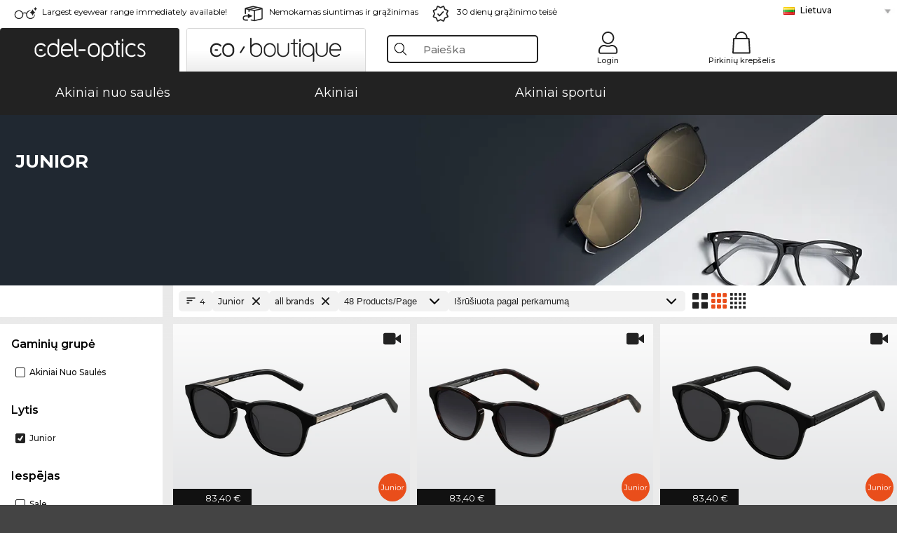

--- FILE ---
content_type: text/html; charset=utf-8
request_url: https://www.edel-optics.lt/eoProductsGlassesKeywordTreesDKMS-Junior.html
body_size: 38022
content:
<!DOCTYPE html><html lang="LT"><head>
    <script  type="text/javascript" nonce="nonce-DZ4dAkzCl31q4NxlBkZh1FQ3W5m1eE4w">
        // create dataLayer
        window.dataLayer = window.dataLayer || [];
        function gtag() {
            dataLayer.push(arguments);
        }

        // set 'denied' as default for both ad and analytics storage, as well as ad_user_data and ad_personalization,
        gtag('consent', 'default', {
            ad_user_data: 'denied',
            ad_personalization: 'denied',
            ad_storage: 'denied',
            analytics_storage: 'denied',
            wait_for_update: 4000 // milliseconds to wait for update
        });

    </script>
<!-- Google Tag Manager -->
<script   nonce="nonce-5ihaADmIHYGtLG32jExLPMYKTZtXhVCk">(function(w,d,s,l,i){w[l]=w[l]||[];w[l].push({'gtm.start':
new Date().getTime(),event:'gtm.js'});var f=d.getElementsByTagName(s)[0],
j=d.createElement(s),dl=l!='dataLayer'?'&l='+l:'';j.async=true;j.src=
'https://www.googletagmanager.com/gtm.js?id='+i+dl;f.parentNode.insertBefore(j,f);
})(window,document,'script','dataLayer','GTM-MQ7F453');</script>
<!-- End Google Tag Manager -->
<title>Junior</title>
<link rel="shortcut icon" href="/edel-optics/favicon.ico" />
<link rel="manifest" href="/edel-optics/site.webmanifest" crossorigin="use-credentials" />
<base href="/" />
<meta name="google-site-verification" content="2ySyd3FDnzFklPr86F7TmhlL3KM1rGNDDuMHpDrYwmc" />

<meta http-equiv="Content-Type" content="text/html; charset=utf-8"/>
<meta http-equiv="language" content="lt" />
<meta name="msvalidate.01" content="BC5A2C528FFB6EB9F453FCA2545C5E03" />
<meta http-equiv="imagetoolbar" content="no" />
<meta name="google" content="notranslate"/>
<meta name="language" content="lt" />
<meta name="content-language" content="lt" />
<meta name="mobile-web-app-capable" content="yes" />
<meta name="apple-mobile-web-app-status-bar-style" content="black-translucent" />
<meta name="viewport" content="width=device-width" />
<meta name="mobile-web-app-capable" content="yes" />
<meta name="apple-mobile-web-app-status-bar-style" content="black" />
<meta name="format-detection" content="telephone=no" />
<meta name="p:domain_verify" content="9d4cc17bdb7e58e38e8df1047c273ea9"/>
<meta name="title" content="Junior" />
<meta name="keywords" content="Junior" />
<meta name="description" content="Mūsų internetinėje parduotuvėje už palankią kainą nusipirkite ar užsisakykite 4 Junior. Greitesnis ir nemokamas siuntimas Lietuva." />
<meta name="robots" content="all,index,follow" />


<link   href="/edel-shop/css/swiper-bundle.css?r1254" rel="stylesheet">

<script src="/edel-shop/js/swiper-bundle.min.js?r1254"></script>
<link rel="alternate" hreflang="es-mx" href="https://www.edel-optics.mx/eoProductsGlassesKeywordTreesDKMS-Gafas-de-niños.html" />
<link rel="alternate" hreflang="es-cl" href="https://www.edel-optics.cl/eoProductsGlassesKeywordTreesDKMS-Gafas-de-niños.html" />
<link rel="alternate" hreflang="he-il" href="https://www.edel-optics.co.il/eoProductsGlassesKeywordTreesDKMS-Junior.html" />
<link rel="alternate" hreflang="pt-br" href="https://www.edel-optics.com.br/eoProductsGlassesKeywordTreesDKMS-Infantil.html" />
<link rel="alternate" hreflang="tr-tr" href="https://www.edel-optics.com.tr/eoProductsGlassesKeywordTreesDKMS-çocuk-gözlükleri.html" />
<link rel="alternate" hreflang="mt-mt" href="https://www.edel-optics.com.mt/eoProductsGlassesKeywordTreesDKMS-Junior.html" />
<link rel="alternate" hreflang="en-mt" href="https://www.edel-optics.com.mt/eoProductsGlassesKeywordTreesDKMS-children's.html" />
<link rel="alternate" hreflang="no-no" href="https://www.edel-optics.no/eoProductsGlassesKeywordTreesDKMS-Junior.html" />
<link rel="alternate" hreflang="lv-lv" href="https://www.edel-optics.lv/eoProductsGlassesKeywordTreesDKMS-Junior.html" />
<link rel="alternate" hreflang="fr-ca" href="https://www.edel-optics.ca/eoProductsGlassesKeywordTreesDKMS-Lunettes-pour-les-enfants.html" />
<link rel="alternate" hreflang="en-ca" href="https://www.edel-optics.ca/eoProductsGlassesKeywordTreesDKMS-children's.html" />
<link rel="alternate" hreflang="fi-fi" href="https://www.edel-optics.fi/eoProductsGlassesKeywordTreesDKMS-Junior.html" />
<link rel="alternate" hreflang="et-ee" href="https://www.edel-optics.ee/eoProductsGlassesKeywordTreesDKMS-Junior.html" />
<link rel="alternate" hreflang="sl-si" href="https://www.edel-optics.si/eoProductsGlassesKeywordTreesDKMS-Junior.html" />
<link rel="alternate" hreflang="lt-lt" href="https://www.edel-optics.lt/eoProductsGlassesKeywordTreesDKMS-Junior.html" />
<link rel="alternate" hreflang="el-cy" href="https://www.edel-optics.com.cy/eoProductsGlassesKeywordTreesDKMS-children's.html" />
<link rel="alternate" hreflang="sk-sk" href="https://www.edel-optics.sk/eoProductsGlassesKeywordTreesDKMS-Junior.html" />
<link rel="alternate" hreflang="bg-bg" href="https://www.edel-optics.bg/eoProductsGlassesKeywordTreesDKMS-Junior.html" />
<link rel="alternate" hreflang="en-us" href="https://www.edel-optics.com/eoProductsGlassesKeywordTreesDKMS-children's.html" />
<link rel="alternate" hreflang="hr-hr" href="https://www.edel-optics.hr/eoProductsGlassesKeywordTreesDKMS-dje?je-nao?ale.html" />
<link rel="alternate" hreflang="pt-pt" href="https://www.edel-optics.pt/eoProductsGlassesKeywordTreesDKMS-Infantil.html" />
<link rel="alternate" hreflang="en-gb" href="https://www.edel-optics.co.uk/eoProductsGlassesKeywordTreesDKMS-Kids.html" />
<link rel="alternate" hreflang="cs-cz" href="https://www.edel-optics.cz/eoProductsGlassesKeywordTreesDKMS-Junior.html" />
<link rel="alternate" hreflang="el-gr" href="https://www.edel-optics.gr/eoProductsGlassesKeywordTreesDKMS-Junior.html" />
<link rel="alternate" hreflang="it-it" href="https://www.edel-optics.it/eoProductsGlassesKeywordTreesDKMS-Occhiali-da-bambini.html" />
<link rel="alternate" hreflang="hu-hu" href="https://www.edel-optics.hu/eoProductsGlassesKeywordTreesDKMS-gyerekszemüveg.html" />
<link rel="alternate" hreflang="en-ie" href="https://www.edel-optics.ie/eoProductsGlassesKeywordTreesDKMS-children's.html" />
<link rel="alternate" hreflang="sv-se" href="https://www.edel-optics.se/eoProductsGlassesKeywordTreesDKMS-Barn.html" />
<link rel="alternate" hreflang="ro-ro" href="https://www.edel-optics.ro/eoProductsGlassesKeywordTreesDKMS-Junior.html" />
<link rel="alternate" hreflang="fr-be" href="https://www.edel-optics.be/eoProductsGlassesKeywordTreesDKMS-Lunettes-pour-les-enfants.html" />
<link rel="alternate" hreflang="nl-be" href="https://www.edel-optics.be/eoProductsGlassesKeywordTreesDKMS-Kinderbrillen.html" />
<link rel="alternate" hreflang="es-es" href="https://www.edel-optics.es/eoProductsGlassesKeywordTreesDKMS-Gafas-de-niños.html" />
<link rel="alternate" hreflang="fr-fr" href="https://www.edel-optics.fr/eoProductsGlassesKeywordTreesDKMS-Lunettes-pour-les-enfants.html" />
<link rel="alternate" hreflang="de-at" href="https://www.edel-optics.at/DKMS-Junior.html" />
<link rel="alternate" hreflang="pl-pl" href="https://www.edel-optics.pl/eoProductsGlassesKeywordTreesDKMS-okulary-dziecięce.html" />
<link rel="alternate" hreflang="da-dk" href="https://www.edel-optics.dk/eoProductsGlassesKeywordTreesDKMS-Børnebriller.html" />
<link rel="alternate" hreflang="it-ch" href="https://www.edel-optics.ch/eoProductsGlassesKeywordTreesDKMS-Occhiali-da-bambini.html" />
<link rel="alternate" hreflang="fr-ch" href="https://www.edel-optics.ch/eoProductsGlassesKeywordTreesDKMS-Lunettes-pour-les-enfants.html" />
<link rel="alternate" hreflang="de-ch" href="https://www.edel-optics.ch/DKMS-Junior.html" />
<link rel="alternate" hreflang="nl-nl" href="https://www.edel-optics.nl/eoProductsGlassesKeywordTreesDKMS-Kinderbrillen.html" />
<link rel="alternate" hreflang="de-de" href="https://www.edel-optics.de/DKMS-Kinderbrillen.html" />

<link rel="stylesheet"  type="text/css" href="/edel-optics/css/min_all_.lt.css?r1254"  />
<link rel="stylesheet" type="text/css" href="https://www.edel-optics.lt/edel-shop/css/base64_images_desktop.css?r1254" />
                <script type="text/javascript" data-cmp-ab="1" src="https://cdn.consentmanager.net/delivery/autoblocking/bb1b7de872774.js" data-cmp-host="c.delivery.consentmanager.net" data-cmp-cdn="cdn.consentmanager.net" data-cmp-codesrc="0"></script>
                <script src="https://www.edel-optics.lt/edel-shop/js/mini_all.js?r12549999"  type="text/javascript"></script>

<script src="/edel-shop/js/image-zoom-min-click.js?r1254"></script>
<script type="text/javascript">var eoBaseSelection = {"sProductType":"eoProductsGlassesKeywordTreesDKMS","pgl_sGender":"junior","sPageDesignType":"","sGoogleShoppingPageDesignType":""};
                    var eoStatic = {
                        APIUrl:"/",
                        sPromotion:"",
                        sSourceChannel:"google",
                        sCountry:"LT",
                        sGeo:"US",
                        sSelectedPageId:"page-list",
                        sRequestUri:"www.edel-optics.lt/eoProductsGlassesKeywordTreesDKMS-Junior.html"    ,
                        sLenssystem:"/Lenssystem.html"    ,
                        referer: window.eoReferrer,
                        iLineItems:4,
                        bBoutique:false,
                        sType: "eoProductsGlassesKeywordTreesDKMS",
                        bCartAjax: true,
                        sLiveEnvironment: ""
                    };
                    var eoSearchUrl = "Paieška.html";
                    var eoDebugData = {"gip":"US","lid":"lt_LT","Page":1,"type":"eoProductsGlassesSunglasses","backoffice":false};
                    var eoNotFound = "";
             </script><script type="text/javascript">  var bLux = false; </script>

<style type="text/css">
                      @font-face{font-family:Montserrat;font-style:normal;font-weight:300;src:local('Montserrat Light'),local('Montserrat-Light'),url(https://fonts.gstatic.com/s/montserrat/v12/IVeH6A3MiFyaSEiudUMXExNcqx07xvyppV96iFRdwiM.woff2) format('woff2');unicode-range:U+0460-052F,U+1C80-1C88,U+20B4,U+2DE0-2DFF,U+A640-A69F,U+FE2E-FE2F}@font-face{font-family:Montserrat;font-style:normal;font-weight:300;src:local('Montserrat Light'),local('Montserrat-Light'),url(https://fonts.gstatic.com/s/montserrat/v12/IVeH6A3MiFyaSEiudUMXE-fhZE2STYI3KzBGzrJG_ik.woff2) format('woff2');unicode-range:U+0400-045F,U+0490-0491,U+04B0-04B1,U+2116}@font-face{font-family:Montserrat;font-style:normal;font-weight:300;src:local('Montserrat Light'),local('Montserrat-Light'),url(https://fonts.gstatic.com/s/montserrat/v12/IVeH6A3MiFyaSEiudUMXE_oTkEokFSrSpvYSpZOeZRs.woff2) format('woff2');unicode-range:U+0102-0103,U+0110-0111,U+1EA0-1EF9,U+20AB}@font-face{font-family:Montserrat;font-style:normal;font-weight:300;src:local('Montserrat Light'),local('Montserrat-Light'),url(https://fonts.gstatic.com/s/montserrat/v12/IVeH6A3MiFyaSEiudUMXE0_0lycXMw8PhobHtu2Qgco.woff2) format('woff2');unicode-range:U+0100-024F,U+0259,U+1E00-1EFF,U+20A0-20AB,U+20AD-20CF,U+2C60-2C7F,U+A720-A7FF}@font-face{font-family:Montserrat;font-style:normal;font-weight:300;src:local('Montserrat Light'),local('Montserrat-Light'),url(https://fonts.gstatic.com/s/montserrat/v12/IVeH6A3MiFyaSEiudUMXE8u2Q0OS-KeTAWjgkS85mDg.woff2) format('woff2');unicode-range:U+0000-00FF,U+0131,U+0152-0153,U+02BB-02BC,U+02C6,U+02DA,U+02DC,U+2000-206F,U+2074,U+20AC,U+2122,U+2212,U+2215}@font-face{font-family:Montserrat;font-style:normal;font-weight:400;src:local('Montserrat Regular'),local('Montserrat-Regular'),url(https://fonts.gstatic.com/s/montserrat/v12/rBHvpRWBkgyW99dXT88n7yEAvth_LlrfE80CYdSH47w.woff2) format('woff2');unicode-range:U+0460-052F,U+1C80-1C88,U+20B4,U+2DE0-2DFF,U+A640-A69F,U+FE2E-FE2F}@font-face{font-family:Montserrat;font-style:normal;font-weight:400;src:local('Montserrat Regular'),local('Montserrat-Regular'),url(https://fonts.gstatic.com/s/montserrat/v12/NX1NravqaXESu9fFv7KuqiEAvth_LlrfE80CYdSH47w.woff2) format('woff2');unicode-range:U+0400-045F,U+0490-0491,U+04B0-04B1,U+2116}@font-face{font-family:Montserrat;font-style:normal;font-weight:400;src:local('Montserrat Regular'),local('Montserrat-Regular'),url(https://fonts.gstatic.com/s/montserrat/v12/SKK6Nusyv8QPNMtI4j9J2yEAvth_LlrfE80CYdSH47w.woff2) format('woff2');unicode-range:U+0102-0103,U+0110-0111,U+1EA0-1EF9,U+20AB}@font-face{font-family:Montserrat;font-style:normal;font-weight:400;src:local('Montserrat Regular'),local('Montserrat-Regular'),url(https://fonts.gstatic.com/s/montserrat/v12/gFXtEMCp1m_YzxsBpKl68iEAvth_LlrfE80CYdSH47w.woff2) format('woff2');unicode-range:U+0100-024F,U+0259,U+1E00-1EFF,U+20A0-20AB,U+20AD-20CF,U+2C60-2C7F,U+A720-A7FF}@font-face{font-family:Montserrat;font-style:normal;font-weight:400;src:local('Montserrat Regular'),local('Montserrat-Regular'),url(https://fonts.gstatic.com/s/montserrat/v12/zhcz-_WihjSQC0oHJ9TCYPk_vArhqVIZ0nv9q090hN8.woff2) format('woff2');unicode-range:U+0000-00FF,U+0131,U+0152-0153,U+02BB-02BC,U+02C6,U+02DA,U+02DC,U+2000-206F,U+2074,U+20AC,U+2122,U+2212,U+2215}@font-face{font-family:Montserrat;font-style:normal;font-weight:500;src:local('Montserrat Medium'),local('Montserrat-Medium'),url(https://fonts.gstatic.com/s/montserrat/v12/BYPM-GE291ZjIXBWrtCwegfbXzrQSAAEBIYSBdOJ6AI.woff2) format('woff2');unicode-range:U+0460-052F,U+1C80-1C88,U+20B4,U+2DE0-2DFF,U+A640-A69F,U+FE2E-FE2F}@font-face{font-family:Montserrat;font-style:normal;font-weight:500;src:local('Montserrat Medium'),local('Montserrat-Medium'),url(https://fonts.gstatic.com/s/montserrat/v12/BYPM-GE291ZjIXBWrtCweihRd9EcKnxd5WrMWY0Fr3U.woff2) format('woff2');unicode-range:U+0400-045F,U+0490-0491,U+04B0-04B1,U+2116}@font-face{font-family:Montserrat;font-style:normal;font-weight:500;src:local('Montserrat Medium'),local('Montserrat-Medium'),url(https://fonts.gstatic.com/s/montserrat/v12/BYPM-GE291ZjIXBWrtCwegoO3BxTt7eneo3rZcXyZuQ.woff2) format('woff2');unicode-range:U+0102-0103,U+0110-0111,U+1EA0-1EF9,U+20AB}@font-face{font-family:Montserrat;font-style:normal;font-weight:500;src:local('Montserrat Medium'),local('Montserrat-Medium'),url(https://fonts.gstatic.com/s/montserrat/v12/BYPM-GE291ZjIXBWrtCwemPHx8QIAbG0MeMM9fVyzAY.woff2) format('woff2');unicode-range:U+0100-024F,U+0259,U+1E00-1EFF,U+20A0-20AB,U+20AD-20CF,U+2C60-2C7F,U+A720-A7FF}@font-face{font-family:Montserrat;font-style:normal;font-weight:500;src:local('Montserrat Medium'),local('Montserrat-Medium'),url(https://fonts.gstatic.com/s/montserrat/v12/BYPM-GE291ZjIXBWrtCwejOo-lJoxoMO4vrg2XwIHQk.woff2) format('woff2');unicode-range:U+0000-00FF,U+0131,U+0152-0153,U+02BB-02BC,U+02C6,U+02DA,U+02DC,U+2000-206F,U+2074,U+20AC,U+2122,U+2212,U+2215}@font-face{font-family:Montserrat;font-style:normal;font-weight:700;src:local('Montserrat Bold'),local('Montserrat-Bold'),url(https://fonts.gstatic.com/s/montserrat/v12/IQHow_FEYlDC4Gzy_m8fcude9INZm0R8ZMJUtfOsxrw.woff2) format('woff2');unicode-range:U+0460-052F,U+1C80-1C88,U+20B4,U+2DE0-2DFF,U+A640-A69F,U+FE2E-FE2F}@font-face{font-family:Montserrat;font-style:normal;font-weight:700;src:local('Montserrat Bold'),local('Montserrat-Bold'),url(https://fonts.gstatic.com/s/montserrat/v12/IQHow_FEYlDC4Gzy_m8fcrpHcMS0zZe4mIYvDKG2oeM.woff2) format('woff2');unicode-range:U+0400-045F,U+0490-0491,U+04B0-04B1,U+2116}@font-face{font-family:Montserrat;font-style:normal;font-weight:700;src:local('Montserrat Bold'),local('Montserrat-Bold'),url(https://fonts.gstatic.com/s/montserrat/v12/IQHow_FEYlDC4Gzy_m8fcjh33M2A-6X0bdu871ruAGs.woff2) format('woff2');unicode-range:U+0102-0103,U+0110-0111,U+1EA0-1EF9,U+20AB}@font-face{font-family:Montserrat;font-style:normal;font-weight:700;src:local('Montserrat Bold'),local('Montserrat-Bold'),url(https://fonts.gstatic.com/s/montserrat/v12/IQHow_FEYlDC4Gzy_m8fchHJTnCUrjaAm2S9z52xC3Y.woff2) format('woff2');unicode-range:U+0100-024F,U+0259,U+1E00-1EFF,U+20A0-20AB,U+20AD-20CF,U+2C60-2C7F,U+A720-A7FF}@font-face{font-family:Montserrat;font-style:normal;font-weight:700;src:local('Montserrat Bold'),local('Montserrat-Bold'),url(https://fonts.gstatic.com/s/montserrat/v12/IQHow_FEYlDC4Gzy_m8fcoWiMMZ7xLd792ULpGE4W_Y.woff2) format('woff2');unicode-range:U+0000-00FF,U+0131,U+0152-0153,U+02BB-02BC,U+02C6,U+02DA,U+02DC,U+2000-206F,U+2074,U+20AC,U+2122,U+2212,U+2215}@font-face{font-family:Montserrat;font-style:normal;font-weight:900;src:local('Montserrat Black'),local('Montserrat-Black'),url(https://fonts.gstatic.com/s/montserrat/v12/aEu-9ATAroJ1iN4zmQ55BqvmtpDkVk8Ra82A8AL7V0Q.woff2) format('woff2');unicode-range:U+0460-052F,U+1C80-1C88,U+20B4,U+2DE0-2DFF,U+A640-A69F,U+FE2E-FE2F}@font-face{font-family:Montserrat;font-style:normal;font-weight:900;src:local('Montserrat Black'),local('Montserrat-Black'),url(https://fonts.gstatic.com/s/montserrat/v12/aEu-9ATAroJ1iN4zmQ55BhM_lnCtUATOqR8j0WRFbzk.woff2) format('woff2');unicode-range:U+0400-045F,U+0490-0491,U+04B0-04B1,U+2116}@font-face{font-family:Montserrat;font-style:normal;font-weight:900;src:local('Montserrat Black'),local('Montserrat-Black'),url(https://fonts.gstatic.com/s/montserrat/v12/aEu-9ATAroJ1iN4zmQ55Bu4NfmXkMoD31PGgz7X31CU.woff2) format('woff2');unicode-range:U+0102-0103,U+0110-0111,U+1EA0-1EF9,U+20AB}@font-face{font-family:Montserrat;font-style:normal;font-weight:900;src:local('Montserrat Black'),local('Montserrat-Black'),url(https://fonts.gstatic.com/s/montserrat/v12/aEu-9ATAroJ1iN4zmQ55BsvbOpOevl3wWYjwFvepnDU.woff2) format('woff2');unicode-range:U+0100-024F,U+0259,U+1E00-1EFF,U+20A0-20AB,U+20AD-20CF,U+2C60-2C7F,U+A720-A7FF}@font-face{font-family:Montserrat;font-style:normal;font-weight:900;src:local('Montserrat Black'),local('Montserrat-Black'),url(https://fonts.gstatic.com/s/montserrat/v12/aEu-9ATAroJ1iN4zmQ55Bsjsb7Oq0o-uqUFW7Ygu5rM.woff2) format('woff2');unicode-range:U+0000-00FF,U+0131,U+0152-0153,U+02BB-02BC,U+02C6,U+02DA,U+02DC,U+2000-206F,U+2074,U+20AC,U+2122,U+2212,U+2215}
                    </style>
        </head><body class="eoCountry_US eoLanguage_lt" ><!-- Google Tag Manager (noscript) -->
                <noscript><iframe src="https://www.googletagmanager.com/ns.html?id=GTM-MQ7F453"
                height="0" width="0" style="display:none;visibility:hidden"></iframe></noscript>
                <!-- End Google Tag Manager (noscript) --><div class="eoStickyInfoboxContainer"></div><div id="page-list" class="eoViews eoViewsPage eoViewsPageList"  ><div id="claim-bar" class="eoViews eoViewsClaimBar2025" itemscope itemtype="http://schema.org/Organization" ><meta itemprop="logo" content="https://img.edel-optics.com/frontend/classic_logo.png" /><meta itemprop="name" content="Edel-Optics GmbH" /><meta itemprop="url" content="https://www.edel-optics.lt" /><div class="eoViewsClaimBarItem2025 eoClaimGlasses" tabindex="-1" onclick="$('#intern-menu').show();">Largest eyewear range immediately available!</div><div class="eoViewsClaimBarItem2025 eoBackshipping">Nemokamas siuntimas ir grąžinimas </div><div class="eoViewsClaimBarItem2025 eoReturn30Days">30 dienų grąžinimo teisė</div><div class="eoViewsClaimBarItem2025 eoLanguageSelect"><nav class="eoCountryBox2025" aria-label="Country Select"><a class="eoCountryItem2025 eoFirst eoFlag_LT" href="https://www.edel-optics.lt/eoProductsGlassesKeywordTreesDKMS-Junior.html" title="eoProductsGlassesKeywordTreesDKMS Junior">Lietuva</a><a class="eoCountryItem2025 eoFlag_IE" href="https://www.edel-optics.ie/eoProductsGlassesKeywordTreesDKMS-children's.html" title="eoProductsGlassesKeywordTreesDKMS children's">Airija</a><a class="eoCountryItem2025 eoFlag_AT" href="https://www.edel-optics.at/DKMS-Junior.html" title="DKMS Junior">Austrija</a><a class="eoCountryItem2025 eoFlag_BE" href="https://www.edel-optics.be/eoProductsGlassesKeywordTreesDKMS-Kinderbrillen.html?sLanguage=nl" title="eoProductsGlassesKeywordTreesDKMS Kinderbrillen">Belgija (Nl)</a><a class="eoCountryItem2025 eoFlag_BE" href="https://www.edel-optics.be/eoProductsGlassesKeywordTreesDKMS-Lunettes-pour-les-enfants.html?sLanguage=fr" title="eoProductsGlassesKeywordTreesDKMS Lunettes pour les enfants">Belgija (Fr)</a><a class="eoCountryItem2025 eoFlag_BR" href="https://www.edel-optics.com.br/eoProductsGlassesKeywordTreesDKMS-Infantil.html" title="eoProductsGlassesKeywordTreesDKMS Infantil">Brazilija</a><a class="eoCountryItem2025 eoFlag_BG" href="https://www.edel-optics.bg/eoProductsGlassesKeywordTreesDKMS-Junior.html" title="eoProductsGlassesKeywordTreesDKMS Junior">Bulgarija</a><a class="eoCountryItem2025 eoFlag_CL" href="https://www.edel-optics.cl/eoProductsGlassesKeywordTreesDKMS-Gafas-de-niños.html" title="eoProductsGlassesKeywordTreesDKMS Gafas de niños">Chile</a><a class="eoCountryItem2025 eoFlag_DK" href="https://www.edel-optics.dk/eoProductsGlassesKeywordTreesDKMS-Børnebriller.html" title="eoProductsGlassesKeywordTreesDKMS Børnebriller">Danija</a><a class="eoCountryItem2025 eoFlag_GB" href="https://www.edel-optics.co.uk/eoProductsGlassesKeywordTreesDKMS-Kids.html" title="eoProductsGlassesKeywordTreesDKMS Kids">Didžioji Britanija</a><a class="eoCountryItem2025 eoFlag_EE" href="https://www.edel-optics.ee/eoProductsGlassesKeywordTreesDKMS-Junior.html" title="eoProductsGlassesKeywordTreesDKMS Junior">Estija</a><a class="eoCountryItem2025 eoFlag_GR" href="https://www.edel-optics.gr/eoProductsGlassesKeywordTreesDKMS-Junior.html" title="eoProductsGlassesKeywordTreesDKMS Junior">Graikija</a><a class="eoCountryItem2025 eoFlag_ES" href="https://www.edel-optics.es/eoProductsGlassesKeywordTreesDKMS-Gafas-de-niños.html" title="eoProductsGlassesKeywordTreesDKMS Gafas de niños">Ispanija</a><a class="eoCountryItem2025 eoFlag_IT" href="https://www.edel-optics.it/eoProductsGlassesKeywordTreesDKMS-Occhiali-da-bambini.html" title="eoProductsGlassesKeywordTreesDKMS Occhiali da bambini">Italija</a><a class="eoCountryItem2025 eoFlag_IL" href="https://www.edel-optics.co.il/eoProductsGlassesKeywordTreesDKMS-Junior.html" title="eoProductsGlassesKeywordTreesDKMS Junior">Izraelis</a><a class="eoCountryItem2025 eoFlag_CA" href="https://www.edel-optics.ca/eoProductsGlassesKeywordTreesDKMS-children's.html?sLanguage=en" title="eoProductsGlassesKeywordTreesDKMS children's">Kanada (En)</a><a class="eoCountryItem2025 eoFlag_CA" href="https://www.edel-optics.ca/eoProductsGlassesKeywordTreesDKMS-Lunettes-pour-les-enfants.html?sLanguage=fr" title="eoProductsGlassesKeywordTreesDKMS Lunettes pour les enfants">Kanada (Fr)</a><a class="eoCountryItem2025 eoFlag_CY" href="https://www.edel-optics.com.cy/eoProductsGlassesKeywordTreesDKMS-children's.html" title="eoProductsGlassesKeywordTreesDKMS children's">Kipras</a><a class="eoCountryItem2025 eoFlag_HR" href="https://www.edel-optics.hr/eoProductsGlassesKeywordTreesDKMS-dje?je-nao?ale.html" title="eoProductsGlassesKeywordTreesDKMS dje?je nao?ale">Kroatija</a><a class="eoCountryItem2025 eoFlag_LV" href="https://www.edel-optics.lv/eoProductsGlassesKeywordTreesDKMS-Junior.html" title="eoProductsGlassesKeywordTreesDKMS Junior">Latvija</a><a class="eoCountryItem2025 eoFlag_PL" href="https://www.edel-optics.pl/eoProductsGlassesKeywordTreesDKMS-okulary-dziecięce.html" title="eoProductsGlassesKeywordTreesDKMS okulary dziecięce">Lenkija</a><a class="eoCountryItem2025 eoFlag_MT" href="https://www.edel-optics.com.mt/eoProductsGlassesKeywordTreesDKMS-children's.html?sLanguage=en" title="eoProductsGlassesKeywordTreesDKMS children's">Malta (En)</a><a class="eoCountryItem2025 eoFlag_MT" href="https://www.edel-optics.com.mt/eoProductsGlassesKeywordTreesDKMS-Junior.html?sLanguage=mt" title="eoProductsGlassesKeywordTreesDKMS Junior">Malta (Mt)</a><a class="eoCountryItem2025 eoFlag_MX" href="https://www.edel-optics.mx/eoProductsGlassesKeywordTreesDKMS-Gafas-de-niños.html" title="eoProductsGlassesKeywordTreesDKMS Gafas de niños">Meksika</a><a class="eoCountryItem2025 eoFlag_NO" href="https://www.edel-optics.no/eoProductsGlassesKeywordTreesDKMS-Junior.html" title="eoProductsGlassesKeywordTreesDKMS Junior">Norvegija</a><a class="eoCountryItem2025 eoFlag_NL" href="https://www.edel-optics.nl/eoProductsGlassesKeywordTreesDKMS-Kinderbrillen.html" title="eoProductsGlassesKeywordTreesDKMS Kinderbrillen">Nyderlandai</a><a class="eoCountryItem2025 eoFlag_PT" href="https://www.edel-optics.pt/eoProductsGlassesKeywordTreesDKMS-Infantil.html" title="eoProductsGlassesKeywordTreesDKMS Infantil">Portugalija</a><a class="eoCountryItem2025 eoFlag_FR" href="https://www.edel-optics.fr/eoProductsGlassesKeywordTreesDKMS-Lunettes-pour-les-enfants.html" title="eoProductsGlassesKeywordTreesDKMS Lunettes pour les enfants">Prancūzija</a><a class="eoCountryItem2025 eoFlag_RO" href="https://www.edel-optics.ro/eoProductsGlassesKeywordTreesDKMS-Junior.html" title="eoProductsGlassesKeywordTreesDKMS Junior">Rumunija</a><a class="eoCountryItem2025 eoFlag_SK" href="https://www.edel-optics.sk/eoProductsGlassesKeywordTreesDKMS-Junior.html" title="eoProductsGlassesKeywordTreesDKMS Junior">Slovakija</a><a class="eoCountryItem2025 eoFlag_SI" href="https://www.edel-optics.si/eoProductsGlassesKeywordTreesDKMS-Junior.html" title="eoProductsGlassesKeywordTreesDKMS Junior">Slovėnija</a><a class="eoCountryItem2025 eoFlag_FI" href="https://www.edel-optics.fi/eoProductsGlassesKeywordTreesDKMS-Junior.html" title="eoProductsGlassesKeywordTreesDKMS Junior">Suomija</a><a class="eoCountryItem2025 eoFlag_TR" href="https://www.edel-optics.com.tr/eoProductsGlassesKeywordTreesDKMS-çocuk-gözlükleri.html" title="eoProductsGlassesKeywordTreesDKMS çocuk gözlükleri">Turkija</a><a class="eoCountryItem2025 eoFlag_HU" href="https://www.edel-optics.hu/eoProductsGlassesKeywordTreesDKMS-gyerekszemüveg.html" title="eoProductsGlassesKeywordTreesDKMS gyerekszemüveg">Vengrija</a><a class="eoCountryItem2025 eoFlag_DE" href="https://www.edel-optics.de/DKMS-Kinderbrillen.html" title="DKMS Kinderbrillen">Vokietija</a><a class="eoCountryItem2025 eoFlag_CZ" href="https://www.edel-optics.cz/eoProductsGlassesKeywordTreesDKMS-Junior.html" title="eoProductsGlassesKeywordTreesDKMS Junior">Čekija</a><a class="eoCountryItem2025 eoFlag_SE" href="https://www.edel-optics.se/eoProductsGlassesKeywordTreesDKMS-Barn.html" title="eoProductsGlassesKeywordTreesDKMS Barn">Švedija</a><a class="eoCountryItem2025 eoFlag_CH" href="https://www.edel-optics.ch/DKMS-Junior.html?sLanguage=de" title="DKMS Junior">Šveicarija (De)</a><a class="eoCountryItem2025 eoFlag_CH" href="https://www.edel-optics.ch/eoProductsGlassesKeywordTreesDKMS-Lunettes-pour-les-enfants.html?sLanguage=fr" title="eoProductsGlassesKeywordTreesDKMS Lunettes pour les enfants">Šveicarija (Fr)</a><a class="eoCountryItem2025 eoFlag_CH" href="https://www.edel-optics.ch/eoProductsGlassesKeywordTreesDKMS-Occhiali-da-bambini.html?sLanguage=it" title="eoProductsGlassesKeywordTreesDKMS Occhiali da bambini">Šveicarija (It)</a></nav></div></div><nav id="header-menu" class="eoViews eoViewsHeaderMenu"  ><div class="eoNewHeader on_page_edeloptics">
                        <div class="eoNewHeaderItem eoNewHeaderSelect">            <script>
            function gotoBoutique(url){
                location.href = ""+url;
            }
            function gotoEdeloptics(url){
                location.href = ""+url;
            }
            </script>
                <div class="eoNewHeaderSelectItem eoNewHeaderSelectActive on_page_edeloptics" role="button" onclick="gotoEdeloptics('')" style="cursor:pointer;" tabindex="0">
                    <img class="logo_desktop" src="//img.edel-optics.com/frontend/EO_Logo_Desktop_Dark_1.svg" alt="Edel-Optics Logo">
                     <img class="logo_mobile" src="//img.edel-optics.com/frontend/EO_Logo_Mobile_Dark_1.svg" alt="Edel-Optics Logo">
                </div>
                <div class="eoNewHeaderSelectItem  eoNewHeaderSelectDeActive on_page_edeloptics" role="button" onclick="gotoBoutique('/Boutique-.html')" style="cursor:pointer;" tabindex="0">
                    <div class="gradienTabColor on_page_edeloptics">
                       <img class="logo_desktop" src="//img.edel-optics.com/frontend/EOB_Logo_Desktop_Light_1.svg"  alt="Edel-Optics Boutique Logo">
                       <img class="logo_mobile" src="//img.edel-optics.com/frontend/EOB_Logo_Mobile_Light_1.svg"  alt="Edel-Optics Boutique Logo">
                    </div>
                </div>
        </div>
                        <div class="eoNewHeaderItem eoNewHeaderSearchBox"><div class="eoViews eoViewsHeaderMenuSearchBox typ_"  ><div class="eoViewsButtonLabel">
                                            <div class="eoSearchContainer">
                <div class="eoSearchBoxInputWrapper">
                    <input
                      class="eoSearchBox"
                      name="search"
                      placeholder="Paieška"
                      value=""
                      autocomplete="off"
                      type="text" />
                    <div role="button" aria-label="Clear" class="eoSearchBoxClearButton" onclick="clearSearchBox();"></div>
                </div>
                <div class="eoSuggestions">
                    <div role="button" tabindex="-1" class="eoShowAllSearchResults" onclick="searchProducts(currentInput);">
                        
                    </div>
                </div>
                <div id="eoSearchBoxOverlay" onclick="closeSearchBoxOverlay()"></div>
           </div>
                          </div></div></div>
                        <div class="eoNewHeaderItem eoNewHeaderIcons">    <div onclick="openSearchBoxMobile();" class="eoNewHeaderIconsItems searchboxHeaderItem">
        <div class="searchIcons edeloptics_icon "></div>
        <span class="nav_icon_text">
            <a>
                Paieška
            </a>
        </span>
    </div>
    <div class="eoNewHeaderIconsItems">
        <div onclick="location.href='/Customer-area-login.html';" class="loginIcons edeloptics_icon "></div>
        <span class="nav_icon_text">
            <a href="/Customer-area-login.html">
                Login
            </a>
        </span>
    </div>
    <div class="eoNewHeaderIconsItems" style="  display:none;  ">
        <div onclick="location.href='/bookmarks.html'" class="wishIcons edeloptics_icon ">
            <div class="BOOKMARKS_INFO_COUNT">0</div>
        </div>
        <span class="nav_icon_text">
            <a href ="/bookmarks.html">
                Favorites
            </a>
        </span>
    </div>
    <div class="eoNewHeaderIconsItems">
        <div class="cartIcons edeloptics_icon" onclick="window.location='/Pirkinių-krepšelis.html'">
            <div class="CART_INFO_COUNT">0</div>
        </div>
        <span class="nav_icon_text cartIconsText">
            <a href="/Pirkinių-krepšelis.html">
                Pirkinių krepšelis
            </a>
        </span>
        <div class="CART_INFO_CONTAINER"></div>
    </div><div class="eoNewHeaderIconsItems" >&nbsp;</div></div>
                </div>

                <div class="desktop_info_cart_empty">Your basket is empty.</div>

                <div class="eoNewHeaderMobile">
                            <div class="mobileHeaderIcons">
        
        <a class="eoNewHeaderIconsItems" href="javascript: openSearchBoxMobile(); void(0);" aria-label="Search">
            <div class="mobile_search_icon mobile_icon " aria-label="Search Icon"></div>
        </a>
        <a class="eoNewHeaderIconsItems" href="/Customer-area-login.html" aria-label="Login">
            <div class="mobile_people_icon mobile_icon " aria-label="Login Icon"></div>
        </a>
        <a class="eoNewHeaderIconsItems" href="/bookmarks.html" aria-label="Bookmarks"  style="display:none;" >
            <div class="mobile_wish_icon mobile_icon " aria-label="Bookmark Icon">
                <div class="BOOKMARKS_INFO_COUNT">0</div>
            </div>
        </a>
        <a class="eoNewHeaderIconsItems" href="javascript: gotoMobileCart('Pirkinių-krepšelis.html','Your basket is empty.'); void(0);" aria-label="Cart">
            <div class="mobile_cart_icon  mobile_icon  cartclickpoint" aria-label="Cart Icon">
                <div class="CART_INFO_COUNT">0</div>
            </div>
            <div class="CART_INFO_CONTAINER"></div>
        </a>
    </div>    <script>
        let gotoMobileCart = function(url, labelText){
            const count = $(".CART_INFO_COUNT").html();
            if(count > 0){
                 location.href = '/' + url;
            }else{
                $(".eoNewHeaderNavMobile").after('<div class="info_cart_empty" onclick="$(this).remove();">' + labelText + '</div>');
                setTimeout(() => $('.info_cart_empty').remove(), 2200);
            }
        }
    </script>
                </div>
                <div class="eoNewHeaderNavMobile">
                                <script>
            function onFilter() { eoListView.faceteCloseOpen(); }
            </script>


             

            <a class="eoNewHeaderNavMobileItem  " href="/Akiniai-nuo-saulės.html">
                Akiniai nuo saulės
            </a>
            <a class="eoNewHeaderNavMobileItem " href="/Akiniai.html">
                Akiniai
            </a>
        
            <a class="eoNewHeaderNavMobileItem " href="/Akiniai-sportui.html">
                Akiniai sportui
            </a>
            
                </div>
        </nav><div id="mega-menu" class="eoViews eoViewsMegaMenu"  ><ul class="eoViewsMegaMenuItem eoNoSelect "><li id="dropdown-sunglasses" class="eoViews eoViewsDropDownMenu eoViewsMegaMenuSunglasses right"  ><table style=" border-collapse: collapse;"><tr><td style="padding:0; margin:0;width:45%;
                    background-repeat: repeat-x;
                    background-position:left center;
            ;">&nbsp;</td><td class="eotdBorderMenu" style="padding:0; margin:0;width:217px"><div style="border:0px solid #111;margin-top:10px;"><a  style="font-size: 14px;display: block;border:0 solid green;width:217px" class="eoMegaMenuTitleTxteoProductsGlassesSunglasses MainMenuItemHref" href="/Akiniai-nuo-saulės.html" title="Akiniai nuo saulės"><span class="eoMeganuInnerSpan">Akiniai nuo saulės</span><div class="eoViewsMenuBridge"></div></a></div></td><td style="padding:0; margin:0;width:45%;
                    background-repeat: repeat-x;
                    background-position:left center;
            ;"></td></tr></table><div class="eoViewsDropDownMenuContent  eoViewsWideMenu" onmouseover="(event || window.event).cancelBubble=true;return false"><div class="eoViewsDropDownMenuInnerContent"><div class="eoViewsDropDownMenuScreenColumn eoViewsDropDownMenuScreenColumnNoBrand"><div class="eoViewsDropDownMenuBlock"><h3>Lytis</h3><div class="eoViewsDropDownMenuItem"><a href="/Vyriški-Akiniai-nuo-saulės.html" title="Vyriški Akiniai nuo saulės">Vyrams</a></div><div class="eoViewsDropDownMenuItem"><a href="/Moteriški-Akiniai-nuo-saulės.html" title="Moteriški Akiniai nuo saulės">Moterims</a></div><div class="eoViewsDropDownMenuItem"><a href="/Junior-Akiniai-nuo-saulės.html" title="Junior Akiniai nuo saulės">Junior</a></div></div><div class="eoViewsDropDownMenuBlock"><h3>Iespējas</h3><div class="eoViewsDropDownMenuItem"><a href="/Akiniai-nuo-saulės-Naujienos.html" title="Akiniai nuo saulės Naujienos">Naujienos</a></div><div class="eoViewsDropDownMenuItem"><a href="/Akiniai-nuo-saulės-Sale.html" title="Akiniai nuo saulės Sale">Sale</a></div><div class="eoViewsDropDownMenuItem"><a href="/Akiniai-nuo-saulės-Sandėlyje.html" title="Akiniai nuo saulės Sandėlyje">Sandėlyje</a></div></div><div class="eoViewsDropDownMenuBlock"><div class="eoViewsDropDownMenuItem"><a href="/StyleDEAL-Akiniai-nuo-saulės.html"  title="StyleDEAL">StyleDEAL</a></div><div class="eoViewsDropDownMenuItem"><a href="/EYO.html"  title="EYO.html">EYO</a></div><div class="eoViewsDropDownMenuItem"><a href="/VOOY.html" title="VOOY.html">VOOY</a></div></div><div class="eoViewsDropDownMenuBlock eoViewsDropDownMenuBlockButtonContainer eoAllBrands"><a href="/Akiniai-nuo-saulės.html" class="button tag-button-all-3" title="Akiniai nuo saulės">all&nbsp;sunglasses</a></div></div><div class="eoViewsDropDownMenuScreenColumn eoViewsDropDownMenuScreenColumnNoBrand eoViewsDropDownMenuNoPhoneColumn"><div class="eoViewsDropDownMenuBlock"  id="eoProductsGlassesSunglasses_pgl_aFrameStyle"><h3>Rėmelių forma</h3><div class="eoViewsDropDownMenuItem"><a href="/Stačiakampis-Akiniai-nuo-saulės.html" title="Akiniai nuo saulės" class="imageblock tag-button-all-2" data-ref="0">
                        <img src="//img.edel-optics.com/frontend/productproperties/framestyle_rectangle_white.svg" alt="Akiniai nuo saulės" />
                    <div class="imageblocklabel">Stačiakampis</div></a></div><div class="eoViewsDropDownMenuItem"><a href="/Kvadratinės-Akiniai-nuo-saulės.html" title="Stačiakampis Akiniai nuo saulės" class="imageblock tag-button-all-2" data-ref="1">
                        <img src="//img.edel-optics.com/frontend/productproperties/framestyle_square_white.svg" alt="Stačiakampis Akiniai nuo saulės" />
                    <div class="imageblocklabel">Kvadratinės</div></a></div><div class="eoViewsDropDownMenuItem"><a href="/Cat-Eye-Akiniai-nuo-saulės.html" title="Kvadratinės Akiniai nuo saulės" class="imageblock tag-button-all-2" data-ref="2">
                        <img src="//img.edel-optics.com/frontend/productproperties/framestyle_cat-eye_white.svg" alt="Kvadratinės Akiniai nuo saulės" />
                    <div class="imageblocklabel">Cat-Eye</div></a></div><div class="eoViewsDropDownMenuItem"><a href="/Pilot-Akiniai-nuo-saulės.html" title="Cat-Eye Akiniai nuo saulės" class="imageblock tag-button-all-2" data-ref="3">
                        <img src="//img.edel-optics.com/frontend/productproperties/framestyle_pilot_white.svg" alt="Cat-Eye Akiniai nuo saulės" />
                    <div class="imageblocklabel">Pilot</div></a></div><div class="eoViewsDropDownMenuItem"><a href="/Apskriti-Akiniai-nuo-saulės.html" title="Pilot Akiniai nuo saulės" class="imageblock tag-button-all-2" data-ref="4">
                        <img src="//img.edel-optics.com/frontend/productproperties/framestyle_round_white.svg" alt="Pilot Akiniai nuo saulės" />
                    <div class="imageblocklabel">Apskriti</div></a></div><div class="eoViewsDropDownMenuItem hidden"><a href="/Nereguliarus-Akiniai-nuo-saulės.html" title="Apskriti Akiniai nuo saulės" class="imageblock tag-button-all-2" data-ref="5">
                        <img src="//img.edel-optics.com/frontend/productproperties/framestyle_irregular_white.svg" alt="Apskriti Akiniai nuo saulės" />
                    <div class="imageblocklabel">Nereguliarus</div></a></div><div class="eoViewsDropDownMenuItem hidden"><a href="/Panoraminiai-Akiniai-nuo-saulės.html" title="Nereguliarus Akiniai nuo saulės" class="imageblock tag-button-all-2" data-ref="6">
                        <img src="//img.edel-optics.com/frontend/productproperties/framestyle_panoramic_white.svg" alt="Nereguliarus Akiniai nuo saulės" />
                    <div class="imageblocklabel">Panoraminiai</div></a></div><div class="eoViewsDropDownMenuItem hidden"><a href="/Ovalo-formos-Akiniai-nuo-saulės.html" title="Panoraminiai Akiniai nuo saulės" class="imageblock tag-button-all-2" data-ref="7">
                        <img src="//img.edel-optics.com/frontend/productproperties/framestyle_oval_white.svg" alt="Panoraminiai Akiniai nuo saulės" />
                    <div class="imageblocklabel">Ovalo formos</div></a></div><div class="eoViewsDropDownMenuItem hidden"><a href="/„Panto“-Akiniai-nuo-saulės.html" title="Ovalo formos Akiniai nuo saulės" class="imageblock tag-button-all-2" data-ref="8">
                        <img src="//img.edel-optics.com/frontend/productproperties/framestyle_panto_white.svg" alt="Ovalo formos Akiniai nuo saulės" />
                    <div class="imageblocklabel">„Panto“</div></a></div><div class="eoViewsDropDownMenuItem hidden"><a href="/Trapecijos-formos-Akiniai-nuo-saulės.html" title="„Panto“ Akiniai nuo saulės" class="imageblock tag-button-all-2" data-ref="9">
                        <img src="//img.edel-optics.com/frontend/productproperties/framestyle_trapeze_white.svg" alt="„Panto“ Akiniai nuo saulės" />
                    <div class="imageblocklabel">Trapecijos formos</div></a></div><div class="eoViewsDropDownMenuItem hidden"><a href="/Antakių-linija-Akiniai-nuo-saulės.html" title="Trapecijos formos Akiniai nuo saulės" class="imageblock tag-button-all-2" data-ref="10">
                        <img src="//img.edel-optics.com/frontend/productproperties/framestyle_browline_white.svg" alt="Trapecijos formos Akiniai nuo saulės" />
                    <div class="imageblocklabel">Antakių linija</div></a></div><div class="eoViewsDropDownMenuItem eoViewsDropDownMenuItemNavigation"><a data-act="minus" data-context="eoProductsGlassesSunglasses_pgl_aFrameStyle"  style="display:none;">    <svg xmlns="http://www.w3.org/2000/svg" viewBox="0 0 640 640"  >
        <title>Caret Up Icon</title>
        <!--!Font Awesome Free v7.0.1 by @fontawesome - https://fontawesome.com License - https://fontawesome.com/license/free Copyright 2025 Fonticons, Inc.--><path fill="#fff" d="M297.4 169.4C309.9 156.9 330.2 156.9 342.7 169.4L534.7 361.4C547.2 373.9 547.2 394.2 534.7 406.7C522.2 419.2 501.9 419.2 489.4 406.7L320 237.3L150.6 406.6C138.1 419.1 117.8 419.1 105.3 406.6C92.8 394.1 92.8 373.8 105.3 361.3L297.3 169.3z"/>
    </svg></a><a data-act="plus" data-context="eoProductsGlassesSunglasses_pgl_aFrameStyle">    <svg xmlns="http://www.w3.org/2000/svg" viewBox="0 0 640 640"  >
        <title>Caret Down Icon</title>
        <!--!Font Awesome Free v7.0.1 by @fontawesome - https://fontawesome.com License - https://fontawesome.com/license/free Copyright 2025 Fonticons, Inc.--><path fill="#fff" d="M297.4 470.6C309.9 483.1 330.2 483.1 342.7 470.6L534.7 278.6C547.2 266.1 547.2 245.8 534.7 233.3C522.2 220.8 501.9 220.8 489.4 233.3L320 402.7L150.6 233.4C138.1 220.9 117.8 220.9 105.3 233.4C92.8 245.9 92.8 266.2 105.3 278.7L297.3 470.7z"/>
    </svg></a></div></div></div><div class="eoViewsDropDownMenuScreenColumn eoViewsDropDownMenuScreenColumnNoBrand eoViewsDropDownMenuNoTabletColumn"><div class="eoViewsDropDownMenuBlock"><h3 class="eoTopsellerTitle"> Top  </h3><div class="eoTopsellerBlock"><div class="eoViewsDropDownMenuItem"><a href="/Ray-Ban-Akiniai-nuo-saulės.html"  title="Ray-Ban Akiniai nuo saulės" class="imageblock brandlogos">
                        <img src="//img.edel-optics.com/brands/svg-white/Ray-Ban.svg" alt="Ray-Ban Akiniai nuo saulės" class="topsellerlogo"/>
                    </a></div><div class="eoViewsDropDownMenuItem"><a href="/Oakley-Akiniai-nuo-saulės.html"  title="Oakley Akiniai nuo saulės" class="imageblock brandlogos">
                        <img src="//img.edel-optics.com/brands/svg-white/Oakley.svg" alt="Oakley Akiniai nuo saulės" class="topsellerlogo"/>
                    </a></div><div class="eoViewsDropDownMenuItem"><a href="/Prada-Akiniai-nuo-saulės.html"  title="Prada Akiniai nuo saulės" class="imageblock brandlogos">
                        <img src="//img.edel-optics.com/brands/svg-white/Prada.svg" alt="Prada Akiniai nuo saulės" class="topsellerlogo"/>
                    </a></div><div class="eoViewsDropDownMenuItem"><a href="/Miu-Miu-Akiniai-nuo-saulės.html"  title="Miu Miu Akiniai nuo saulės" class="imageblock brandlogos">
                        <img src="//img.edel-optics.com/brands/svg-white/Miu-Miu.svg" alt="Miu Miu Akiniai nuo saulės" class="topsellerlogo"/>
                    </a></div><div class="eoViewsDropDownMenuItem"><a href="/Tom-Ford-Akiniai-nuo-saulės.html"  title="Tom Ford Akiniai nuo saulės" class="imageblock brandlogos">
                        <img src="//img.edel-optics.com/brands/svg-white/Tom-Ford.svg" alt="Tom Ford Akiniai nuo saulės" class="topsellerlogo"/>
                    </a></div><div class="eoViewsDropDownMenuItem"><a href="/Gucci-Akiniai-nuo-saulės.html"  title="Gucci Akiniai nuo saulės" class="imageblock brandlogos">
                        <img src="//img.edel-optics.com/brands/svg-white/Gucci.svg" alt="Gucci Akiniai nuo saulės" class="topsellerlogo"/>
                    </a></div></div></div></div><div class="eoViewsDropDownMenuScreenColumn eoViewsDropDownMenuScreenColumnBrand"><div class="eoViewsDropDownMenuBlock"><h3><span class="eoViewsDropDownMenuScreenColumnBrandTop">viršus <span class="eoViewsDropDownMenu4Columns">60</span><span class="eoViewsDropDownMenu3Columns">45</span><span class="eoViewsDropDownMenu2Columns">30</span> prekių ženklai</span><span class="eoViewsDropDownMenuScreenColumnBrandAll all-brand-tag" style="display: none;">all brands</span></h3><div class="eoViewsDropDownMenuBlockScreenColumn eoViewsDropDownMenuBlockScreenColumnTopBrands"><div class="eoViewsDropDownMenuItem eoViewsDropDownMenuItem4Columns eoViewsDropDownMenuItem3Columns"><a href="/Adidas-Akiniai-nuo-saulės.html"  title="Adidas Akiniai nuo saulės">
                        Adidas</a></div><div class="eoViewsDropDownMenuItem eoViewsDropDownMenuItem4Columns eoViewsDropDownMenuItem3Columns"><a href="/Arnette-Akiniai-nuo-saulės.html"  title="Arnette Akiniai nuo saulės">
                        Arnette</a></div><div class="eoViewsDropDownMenuItem eoViewsDropDownMenuItem4Columns"><a href="/Balenciaga-Akiniai-nuo-saulės.html"  title="Balenciaga Akiniai nuo saulės">
                        Balenciaga<img style="border: none; height: 12px;  margin-top: 0; position: relative;top:5px;width:28px;" src="//img.edel-optics.de/frontend//EOB_Icon_white.svg" alt="Boutique Icon"></a></div><div class="eoViewsDropDownMenuItem "><a href="/Boss-Akiniai-nuo-saulės.html"  title="Boss Akiniai nuo saulės">
                        Boss</a></div><div class="eoViewsDropDownMenuItem "><a href="/Bottega-Veneta-Akiniai-nuo-saulės.html"  title="Bottega Veneta Akiniai nuo saulės">
                        Bottega Veneta<img style="border: none; height: 12px;  margin-top: 0; position: relative;top:5px;width:28px;" src="//img.edel-optics.de/frontend//EOB_Icon_white.svg" alt="Boutique Icon"></a></div><div class="eoViewsDropDownMenuItem "><a href="/Burberry-Akiniai-nuo-saulės.html"  title="Burberry Akiniai nuo saulės">
                        Burberry</a></div><div class="eoViewsDropDownMenuItem eoViewsDropDownMenuItem4Columns"><a href="/Calvin-Klein-Akiniai-nuo-saulės.html"  title="Calvin Klein Akiniai nuo saulės">
                        Calvin Klein</a></div><div class="eoViewsDropDownMenuItem eoViewsDropDownMenuItem4Columns eoViewsDropDownMenuItem3Columns"><a href="/Carolina-Herrera-Akiniai-nuo-saulės.html"  title="Carolina Herrera Akiniai nuo saulės">
                        Carolina Herrera</a></div><div class="eoViewsDropDownMenuItem "><a href="/Carrera-Akiniai-nuo-saulės.html"  title="Carrera Akiniai nuo saulės">
                        Carrera</a></div><div class="eoViewsDropDownMenuItem "><a href="/Chloé-Akiniai-nuo-saulės.html"  title="Chlo&eacute; Akiniai nuo saulės">
                        Chloé<img style="border: none; height: 12px;  margin-top: 0; position: relative;top:5px;width:28px;" src="//img.edel-optics.de/frontend//EOB_Icon_white.svg" alt="Boutique Icon"></a></div><div class="eoViewsDropDownMenuItem eoViewsDropDownMenuItem4Columns"><a href="/Coach-Akiniai-nuo-saulės.html"  title="Coach Akiniai nuo saulės">
                        Coach</a></div><div class="eoViewsDropDownMenuItem eoViewsDropDownMenuItem4Columns eoViewsDropDownMenuItem3Columns"><a href="/DITA-Akiniai-nuo-saulės.html"  title="DITA Akiniai nuo saulės">
                        DITA<img style="border: none; height: 12px;  margin-top: 0; position: relative;top:5px;width:28px;" src="//img.edel-optics.de/frontend//EOB_Icon_white.svg" alt="Boutique Icon"></a></div><div class="eoViewsDropDownMenuItem "><a href="/David-Beckham-Akiniai-nuo-saulės.html"  title="David Beckham Akiniai nuo saulės">
                        David Beckham</a></div><div class="eoViewsDropDownMenuItem "><a href="/Dolce-and-Gabbana-Akiniai-nuo-saulės.html"  title="Dolce &amp; Gabbana Akiniai nuo saulės">
                        Dolce & Gabbana<img style="border: none; height: 12px;  margin-top: 0; position: relative;top:5px;width:28px;" src="//img.edel-optics.de/frontend//EOB_Icon_white.svg" alt="Boutique Icon"></a></div><div class="eoViewsDropDownMenuItem eoViewsDropDownMenuItem4Columns"><a href="/Dsquared2-Akiniai-nuo-saulės.html"  title="Dsquared2 Akiniai nuo saulės">
                        Dsquared2</a></div><div class="eoViewsDropDownMenuItem eoViewsDropDownMenuItem3Columns eoViewsDropDownMenuItem2Columns"><a href="/Emporio-Armani-Akiniai-nuo-saulės.html"  title="Emporio Armani Akiniai nuo saulės">
                        Emporio Armani</a></div><div class="eoViewsDropDownMenuItem eoViewsDropDownMenuItem3Columns"><a href="/Giorgio-Armani-Akiniai-nuo-saulės.html"  title="Giorgio Armani Akiniai nuo saulės">
                        Giorgio Armani</a></div><div class="eoViewsDropDownMenuItem eoViewsDropDownMenuItem3Columns eoViewsDropDownMenuItem2Columns"><a href="/Gucci-Akiniai-nuo-saulės.html"  title="Gucci Akiniai nuo saulės">
                        Gucci<img style="border: none; height: 12px;  margin-top: 0; position: relative;top:5px;width:28px;" src="//img.edel-optics.de/frontend//EOB_Icon_white.svg" alt="Boutique Icon"></a></div><div class="eoViewsDropDownMenuItem eoViewsDropDownMenuItem3Columns eoViewsDropDownMenuItem2Columns"><a href="/Guess-Akiniai-nuo-saulės.html"  title="Guess Akiniai nuo saulės">
                        Guess</a></div><div class="eoViewsDropDownMenuItem eoViewsDropDownMenuItem2Columns"><a href="/Hugo-Akiniai-nuo-saulės.html"  title="Hugo Akiniai nuo saulės">
                        Hugo</a></div><div class="eoViewsDropDownMenuItem eoViewsDropDownMenuItem2Columns"><a href="/Marc-Jacobs-Akiniai-nuo-saulės.html"  title="Marc Jacobs Akiniai nuo saulės">
                        Marc Jacobs<img style="border: none; height: 12px;  margin-top: 0; position: relative;top:5px;width:28px;" src="//img.edel-optics.de/frontend//EOB_Icon_white.svg" alt="Boutique Icon"></a></div><div class="eoViewsDropDownMenuItem eoViewsDropDownMenuItem2Columns"><a href="/Maui-Jim-Akiniai-nuo-saulės.html"  title="Maui Jim Akiniai nuo saulės">
                        Maui Jim<img style="border: none; height: 12px;  margin-top: 0; position: relative;top:5px;width:28px;" src="//img.edel-optics.de/frontend//EOB_Icon_white.svg" alt="Boutique Icon"></a></div><div class="eoViewsDropDownMenuItem eoViewsDropDownMenuItem2Columns"><a href="/Michael-Kors-Akiniai-nuo-saulės.html"  title="Michael Kors Akiniai nuo saulės">
                        Michael Kors</a></div><div class="eoViewsDropDownMenuItem eoViewsDropDownMenuItem2Columns"><a href="/Miu-Miu-Akiniai-nuo-saulės.html"  title="Miu Miu Akiniai nuo saulės">
                        Miu Miu<img style="border: none; height: 12px;  margin-top: 0; position: relative;top:5px;width:28px;" src="//img.edel-optics.de/frontend//EOB_Icon_white.svg" alt="Boutique Icon"></a></div></div><div class="eoViewsDropDownMenuBlockScreenColumn eoViewsDropDownMenuBlockScreenColumnTopBrands"><div class="eoViewsDropDownMenuItem eoViewsDropDownMenuItem4Columns"><a href="/Emporio-Armani-Akiniai-nuo-saulės.html"  title="Emporio Armani Akiniai nuo saulės">
                        Emporio Armani</a></div><div class="eoViewsDropDownMenuItem eoViewsDropDownMenuItem4Columns"><a href="/Esprit-Akiniai-nuo-saulės.html"  title="Esprit Akiniai nuo saulės">
                        Esprit</a></div><div class="eoViewsDropDownMenuItem eoViewsDropDownMenuItem4Columns"><a href="/Giorgio-Armani-Akiniai-nuo-saulės.html"  title="Giorgio Armani Akiniai nuo saulės">
                        Giorgio Armani</a></div><div class="eoViewsDropDownMenuItem eoViewsDropDownMenuItem4Columns"><a href="/Gucci-Akiniai-nuo-saulės.html"  title="Gucci Akiniai nuo saulės">
                        Gucci<img style="border: none; height: 12px;  margin-top: 0; position: relative;top:5px;width:28px;" src="//img.edel-optics.de/frontend//EOB_Icon_white.svg" alt="Boutique Icon"></a></div><div class="eoViewsDropDownMenuItem eoViewsDropDownMenuItem4Columns"><a href="/Guess-Akiniai-nuo-saulės.html"  title="Guess Akiniai nuo saulės">
                        Guess</a></div><div class="eoViewsDropDownMenuItem eoViewsDropDownMenuItem4Columns"><a href="/Havaianas-Akiniai-nuo-saulės.html"  title="Havaianas Akiniai nuo saulės">
                        Havaianas</a></div><div class="eoViewsDropDownMenuItem eoViewsDropDownMenuItem4Columns eoViewsDropDownMenuItem3Columns"><a href="/Hugo-Akiniai-nuo-saulės.html"  title="Hugo Akiniai nuo saulės">
                        Hugo</a></div><div class="eoViewsDropDownMenuItem eoViewsDropDownMenuItem4Columns eoViewsDropDownMenuItem3Columns"><a href="/Humphreys-Akiniai-nuo-saulės.html"  title="Humphreys Akiniai nuo saulės">
                        Humphreys</a></div><div class="eoViewsDropDownMenuItem eoViewsDropDownMenuItem4Columns eoViewsDropDownMenuItem3Columns"><a href="/Isabel-Marant-Akiniai-nuo-saulės.html"  title="Isabel Marant Akiniai nuo saulės">
                        Isabel Marant</a></div><div class="eoViewsDropDownMenuItem eoViewsDropDownMenuItem4Columns"><a href="/Jaguar-Akiniai-nuo-saulės.html"  title="Jaguar Akiniai nuo saulės">
                        Jaguar</a></div><div class="eoViewsDropDownMenuItem eoViewsDropDownMenuItem4Columns eoViewsDropDownMenuItem3Columns"><a href="/Jimmy-Choo-Akiniai-nuo-saulės.html"  title="Jimmy Choo Akiniai nuo saulės">
                        Jimmy Choo<img style="border: none; height: 12px;  margin-top: 0; position: relative;top:5px;width:28px;" src="//img.edel-optics.de/frontend//EOB_Icon_white.svg" alt="Boutique Icon"></a></div><div class="eoViewsDropDownMenuItem eoViewsDropDownMenuItem4Columns eoViewsDropDownMenuItem3Columns"><a href="/Lacoste-Akiniai-nuo-saulės.html"  title="Lacoste Akiniai nuo saulės">
                        Lacoste</a></div><div class="eoViewsDropDownMenuItem eoViewsDropDownMenuItem4Columns eoViewsDropDownMenuItem3Columns"><a href="/Marc-Jacobs-Akiniai-nuo-saulės.html"  title="Marc Jacobs Akiniai nuo saulės">
                        Marc Jacobs<img style="border: none; height: 12px;  margin-top: 0; position: relative;top:5px;width:28px;" src="//img.edel-optics.de/frontend//EOB_Icon_white.svg" alt="Boutique Icon"></a></div><div class="eoViewsDropDownMenuItem eoViewsDropDownMenuItem4Columns"><a href="/Marc-O-Polo-Akiniai-nuo-saulės.html"  title="Marc O Polo Akiniai nuo saulės">
                        Marc O Polo</a></div><div class="eoViewsDropDownMenuItem eoViewsDropDownMenuItem4Columns eoViewsDropDownMenuItem3Columns"><a href="/Maui-Jim-Akiniai-nuo-saulės.html"  title="Maui Jim Akiniai nuo saulės">
                        Maui Jim<img style="border: none; height: 12px;  margin-top: 0; position: relative;top:5px;width:28px;" src="//img.edel-optics.de/frontend//EOB_Icon_white.svg" alt="Boutique Icon"></a></div><div class="eoViewsDropDownMenuItem eoViewsDropDownMenuItem3Columns"><a href="/Michael-Kors-Akiniai-nuo-saulės.html"  title="Michael Kors Akiniai nuo saulės">
                        Michael Kors</a></div><div class="eoViewsDropDownMenuItem eoViewsDropDownMenuItem3Columns"><a href="/Miu-Miu-Akiniai-nuo-saulės.html"  title="Miu Miu Akiniai nuo saulės">
                        Miu Miu<img style="border: none; height: 12px;  margin-top: 0; position: relative;top:5px;width:28px;" src="//img.edel-optics.de/frontend//EOB_Icon_white.svg" alt="Boutique Icon"></a></div><div class="eoViewsDropDownMenuItem eoViewsDropDownMenuItem3Columns"><a href="/Nike-Akiniai-nuo-saulės.html"  title="Nike Akiniai nuo saulės">
                        Nike</a></div><div class="eoViewsDropDownMenuItem eoViewsDropDownMenuItem3Columns eoViewsDropDownMenuItem2Columns"><a href="/Oakley-Akiniai-nuo-saulės.html"  title="Oakley Akiniai nuo saulės">
                        Oakley</a></div><div class="eoViewsDropDownMenuItem eoViewsDropDownMenuItem3Columns eoViewsDropDownMenuItem2Columns"><a href="/Persol-Akiniai-nuo-saulės.html"  title="Persol Akiniai nuo saulės">
                        Persol</a></div><div class="eoViewsDropDownMenuItem eoViewsDropDownMenuItem3Columns eoViewsDropDownMenuItem2Columns"><a href="/Polaroid-Akiniai-nuo-saulės.html"  title="Polaroid Akiniai nuo saulės">
                        Polaroid</a></div><div class="eoViewsDropDownMenuItem eoViewsDropDownMenuItem3Columns eoViewsDropDownMenuItem2Columns"><a href="/Polo-Akiniai-nuo-saulės.html"  title="Polo Akiniai nuo saulės">
                        Polo</a></div><div class="eoViewsDropDownMenuItem eoViewsDropDownMenuItem3Columns eoViewsDropDownMenuItem2Columns"><a href="/Porsche-Design-Akiniai-nuo-saulės.html"  title="Porsche Design Akiniai nuo saulės">
                        Porsche Design<img style="border: none; height: 12px;  margin-top: 0; position: relative;top:5px;width:28px;" src="//img.edel-optics.de/frontend//EOB_Icon_white.svg" alt="Boutique Icon"></a></div><div class="eoViewsDropDownMenuItem eoViewsDropDownMenuItem2Columns"><a href="/Prada-Akiniai-nuo-saulės.html"  title="Prada Akiniai nuo saulės">
                        Prada<img style="border: none; height: 12px;  margin-top: 0; position: relative;top:5px;width:28px;" src="//img.edel-optics.de/frontend//EOB_Icon_white.svg" alt="Boutique Icon"></a></div><div class="eoViewsDropDownMenuItem eoViewsDropDownMenuItem2Columns"><a href="/Prada-Linea-Rossa-Akiniai-nuo-saulės.html"  title="Prada Linea Rossa Akiniai nuo saulės">
                        Prada Linea Rossa<img style="border: none; height: 12px;  margin-top: 0; position: relative;top:5px;width:28px;" src="//img.edel-optics.de/frontend//EOB_Icon_white.svg" alt="Boutique Icon"></a></div><div class="eoViewsDropDownMenuItem eoViewsDropDownMenuItem2Columns"><a href="/Ralph-Akiniai-nuo-saulės.html"  title="Ralph Akiniai nuo saulės">
                        Ralph</a></div><div class="eoViewsDropDownMenuItem eoViewsDropDownMenuItem2Columns"><a href="/Ray-Ban-Akiniai-nuo-saulės.html"  title="Ray-Ban Akiniai nuo saulės">
                        Ray-Ban</a></div><div class="eoViewsDropDownMenuItem eoViewsDropDownMenuItem2Columns"><a href="/Ray-Ban-Kids-Akiniai-nuo-saulės.html"  title="Ray-Ban Kids Akiniai nuo saulės">
                        Ray-Ban Kids</a></div><div class="eoViewsDropDownMenuItem eoViewsDropDownMenuItem2Columns"><a href="/Saint-Laurent-Akiniai-nuo-saulės.html"  title="Saint Laurent Akiniai nuo saulės">
                        Saint Laurent<img style="border: none; height: 12px;  margin-top: 0; position: relative;top:5px;width:28px;" src="//img.edel-optics.de/frontend//EOB_Icon_white.svg" alt="Boutique Icon"></a></div><div class="eoViewsDropDownMenuItem eoViewsDropDownMenuItem2Columns"><a href="/Smith-Akiniai-nuo-saulės.html"  title="Smith Akiniai nuo saulės">
                        Smith</a></div><div class="eoViewsDropDownMenuItem eoViewsDropDownMenuItem2Columns"><a href="/Tom-Ford-Akiniai-nuo-saulės.html"  title="Tom Ford Akiniai nuo saulės">
                        Tom Ford<img style="border: none; height: 12px;  margin-top: 0; position: relative;top:5px;width:28px;" src="//img.edel-optics.de/frontend//EOB_Icon_white.svg" alt="Boutique Icon"></a></div><div class="eoViewsDropDownMenuItem eoViewsDropDownMenuItem2Columns"><a href="/Versace-Akiniai-nuo-saulės.html"  title="Versace Akiniai nuo saulės">
                        Versace<img style="border: none; height: 12px;  margin-top: 0; position: relative;top:5px;width:28px;" src="//img.edel-optics.de/frontend//EOB_Icon_white.svg" alt="Boutique Icon"></a></div><div class="eoViewsDropDownMenuItem eoViewsDropDownMenuItem2Columns"><a href="/Vogue-Eyewear-Akiniai-nuo-saulės.html"  title="Vogue Eyewear Akiniai nuo saulės">
                        Vogue Eyewear</a></div></div><div class="eoViewsDropDownMenuBlockScreenColumn eoViewsDropDownMenuBlockScreenColumnTopBrands"><div class="eoViewsDropDownMenuItem eoViewsDropDownMenuItem4Columns"><a href="/Max-Mara-Akiniai-nuo-saulės.html"  title="Max Mara Akiniai nuo saulės">
                        Max Mara<img style="border: none; height: 12px;  margin-top: 0; position: relative;top:5px;width:28px;" src="//img.edel-optics.de/frontend//EOB_Icon_white.svg" alt="Boutique Icon"></a></div><div class="eoViewsDropDownMenuItem eoViewsDropDownMenuItem4Columns"><a href="/Michael-Kors-Akiniai-nuo-saulės.html"  title="Michael Kors Akiniai nuo saulės">
                        Michael Kors</a></div><div class="eoViewsDropDownMenuItem eoViewsDropDownMenuItem4Columns"><a href="/Miu-Miu-Akiniai-nuo-saulės.html"  title="Miu Miu Akiniai nuo saulės">
                        Miu Miu<img style="border: none; height: 12px;  margin-top: 0; position: relative;top:5px;width:28px;" src="//img.edel-optics.de/frontend//EOB_Icon_white.svg" alt="Boutique Icon"></a></div><div class="eoViewsDropDownMenuItem eoViewsDropDownMenuItem4Columns"><a href="/Mont-Blanc-Akiniai-nuo-saulės.html"  title="Mont Blanc Akiniai nuo saulės">
                        Mont Blanc<img style="border: none; height: 12px;  margin-top: 0; position: relative;top:5px;width:28px;" src="//img.edel-optics.de/frontend//EOB_Icon_white.svg" alt="Boutique Icon"></a></div><div class="eoViewsDropDownMenuItem eoViewsDropDownMenuItem4Columns"><a href="/Moschino-Akiniai-nuo-saulės.html"  title="Moschino Akiniai nuo saulės">
                        Moschino<img style="border: none; height: 12px;  margin-top: 0; position: relative;top:5px;width:28px;" src="//img.edel-optics.de/frontend//EOB_Icon_white.svg" alt="Boutique Icon"></a></div><div class="eoViewsDropDownMenuItem eoViewsDropDownMenuItem4Columns"><a href="/Nike-Akiniai-nuo-saulės.html"  title="Nike Akiniai nuo saulės">
                        Nike</a></div><div class="eoViewsDropDownMenuItem eoViewsDropDownMenuItem4Columns"><a href="/Oakley-Akiniai-nuo-saulės.html"  title="Oakley Akiniai nuo saulės">
                        Oakley</a></div><div class="eoViewsDropDownMenuItem eoViewsDropDownMenuItem4Columns"><a href="/Persol-Akiniai-nuo-saulės.html"  title="Persol Akiniai nuo saulės">
                        Persol</a></div><div class="eoViewsDropDownMenuItem eoViewsDropDownMenuItem4Columns"><a href="/Polaroid-Akiniai-nuo-saulės.html"  title="Polaroid Akiniai nuo saulės">
                        Polaroid</a></div><div class="eoViewsDropDownMenuItem eoViewsDropDownMenuItem4Columns"><a href="/Police-Akiniai-nuo-saulės.html"  title="Police Akiniai nuo saulės">
                        Police</a></div><div class="eoViewsDropDownMenuItem eoViewsDropDownMenuItem4Columns"><a href="/Polo-Akiniai-nuo-saulės.html"  title="Polo Akiniai nuo saulės">
                        Polo</a></div><div class="eoViewsDropDownMenuItem eoViewsDropDownMenuItem4Columns"><a href="/Porsche-Design-Akiniai-nuo-saulės.html"  title="Porsche Design Akiniai nuo saulės">
                        Porsche Design<img style="border: none; height: 12px;  margin-top: 0; position: relative;top:5px;width:28px;" src="//img.edel-optics.de/frontend//EOB_Icon_white.svg" alt="Boutique Icon"></a></div><div class="eoViewsDropDownMenuItem eoViewsDropDownMenuItem4Columns eoViewsDropDownMenuItem3Columns"><a href="/Prada-Akiniai-nuo-saulės.html"  title="Prada Akiniai nuo saulės">
                        Prada<img style="border: none; height: 12px;  margin-top: 0; position: relative;top:5px;width:28px;" src="//img.edel-optics.de/frontend//EOB_Icon_white.svg" alt="Boutique Icon"></a></div><div class="eoViewsDropDownMenuItem eoViewsDropDownMenuItem4Columns eoViewsDropDownMenuItem3Columns"><a href="/Prada-Linea-Rossa-Akiniai-nuo-saulės.html"  title="Prada Linea Rossa Akiniai nuo saulės">
                        Prada Linea Rossa<img style="border: none; height: 12px;  margin-top: 0; position: relative;top:5px;width:28px;" src="//img.edel-optics.de/frontend//EOB_Icon_white.svg" alt="Boutique Icon"></a></div><div class="eoViewsDropDownMenuItem eoViewsDropDownMenuItem4Columns eoViewsDropDownMenuItem3Columns"><a href="/Ralph-Akiniai-nuo-saulės.html"  title="Ralph Akiniai nuo saulės">
                        Ralph</a></div><div class="eoViewsDropDownMenuItem eoViewsDropDownMenuItem3Columns"><a href="/Ray-Ban-Akiniai-nuo-saulės.html"  title="Ray-Ban Akiniai nuo saulės">
                        Ray-Ban</a></div><div class="eoViewsDropDownMenuItem eoViewsDropDownMenuItem3Columns"><a href="/Ray-Ban-Kids-Akiniai-nuo-saulės.html"  title="Ray-Ban Kids Akiniai nuo saulės">
                        Ray-Ban Kids</a></div><div class="eoViewsDropDownMenuItem eoViewsDropDownMenuItem3Columns"><a href="/Saint-Laurent-Akiniai-nuo-saulės.html"  title="Saint Laurent Akiniai nuo saulės">
                        Saint Laurent<img style="border: none; height: 12px;  margin-top: 0; position: relative;top:5px;width:28px;" src="//img.edel-optics.de/frontend//EOB_Icon_white.svg" alt="Boutique Icon"></a></div><div class="eoViewsDropDownMenuItem eoViewsDropDownMenuItem3Columns"><a href="/Smith-Akiniai-nuo-saulės.html"  title="Smith Akiniai nuo saulės">
                        Smith</a></div><div class="eoViewsDropDownMenuItem eoViewsDropDownMenuItem3Columns"><a href="/Superdry-Akiniai-nuo-saulės.html"  title="Superdry Akiniai nuo saulės">
                        Superdry</a></div><div class="eoViewsDropDownMenuItem eoViewsDropDownMenuItem3Columns"><a href="/Swarovski-Akiniai-nuo-saulės.html"  title="Swarovski Akiniai nuo saulės">
                        Swarovski</a></div><div class="eoViewsDropDownMenuItem eoViewsDropDownMenuItem3Columns"><a href="/Tiffany-Akiniai-nuo-saulės.html"  title="Tiffany Akiniai nuo saulės">
                        Tiffany<img style="border: none; height: 12px;  margin-top: 0; position: relative;top:5px;width:28px;" src="//img.edel-optics.de/frontend//EOB_Icon_white.svg" alt="Boutique Icon"></a></div><div class="eoViewsDropDownMenuItem eoViewsDropDownMenuItem3Columns"><a href="/Tom-Ford-Akiniai-nuo-saulės.html"  title="Tom Ford Akiniai nuo saulės">
                        Tom Ford<img style="border: none; height: 12px;  margin-top: 0; position: relative;top:5px;width:28px;" src="//img.edel-optics.de/frontend//EOB_Icon_white.svg" alt="Boutique Icon"></a></div><div class="eoViewsDropDownMenuItem eoViewsDropDownMenuItem3Columns"><a href="/Tommy-Hilfiger-Akiniai-nuo-saulės.html"  title="Tommy Hilfiger Akiniai nuo saulės">
                        Tommy Hilfiger</a></div><div class="eoViewsDropDownMenuItem eoViewsDropDownMenuItem3Columns"><a href="/Versace-Akiniai-nuo-saulės.html"  title="Versace Akiniai nuo saulės">
                        Versace<img style="border: none; height: 12px;  margin-top: 0; position: relative;top:5px;width:28px;" src="//img.edel-optics.de/frontend//EOB_Icon_white.svg" alt="Boutique Icon"></a></div><div class="eoViewsDropDownMenuItem eoViewsDropDownMenuItem3Columns"><a href="/Vogue-Eyewear-Akiniai-nuo-saulės.html"  title="Vogue Eyewear Akiniai nuo saulės">
                        Vogue Eyewear</a></div><div class="eoViewsDropDownMenuItem eoViewsDropDownMenuItem3Columns"><a href="/Zegna-Akiniai-nuo-saulės.html"  title="Zegna Akiniai nuo saulės">
                        Zegna<img style="border: none; height: 12px;  margin-top: 0; position: relative;top:5px;width:28px;" src="//img.edel-optics.de/frontend//EOB_Icon_white.svg" alt="Boutique Icon"></a></div></div><div class="eoViewsDropDownMenuBlockScreenColumn eoViewsDropDownMenuBlockScreenColumnTopBrands"><div class="eoViewsDropDownMenuItem eoViewsDropDownMenuItem4Columns"><a href="/Ralph-Lauren-Akiniai-nuo-saulės.html"  title="Ralph Lauren Akiniai nuo saulės">
                        Ralph Lauren</a></div><div class="eoViewsDropDownMenuItem eoViewsDropDownMenuItem4Columns"><a href="/Ray-Ban-Akiniai-nuo-saulės.html"  title="Ray-Ban Akiniai nuo saulės">
                        Ray-Ban</a></div><div class="eoViewsDropDownMenuItem eoViewsDropDownMenuItem4Columns"><a href="/Ray-Ban-Kids-Akiniai-nuo-saulės.html"  title="Ray-Ban Kids Akiniai nuo saulės">
                        Ray-Ban Kids</a></div><div class="eoViewsDropDownMenuItem eoViewsDropDownMenuItem4Columns"><a href="/Saint-Laurent-Akiniai-nuo-saulės.html"  title="Saint Laurent Akiniai nuo saulės">
                        Saint Laurent<img style="border: none; height: 12px;  margin-top: 0; position: relative;top:5px;width:28px;" src="//img.edel-optics.de/frontend//EOB_Icon_white.svg" alt="Boutique Icon"></a></div><div class="eoViewsDropDownMenuItem eoViewsDropDownMenuItem4Columns"><a href="/Silhouette-Akiniai-nuo-saulės.html"  title="Silhouette Akiniai nuo saulės">
                        Silhouette<img style="border: none; height: 12px;  margin-top: 0; position: relative;top:5px;width:28px;" src="//img.edel-optics.de/frontend//EOB_Icon_white.svg" alt="Boutique Icon"></a></div><div class="eoViewsDropDownMenuItem eoViewsDropDownMenuItem4Columns"><a href="/Smith-Akiniai-nuo-saulės.html"  title="Smith Akiniai nuo saulės">
                        Smith</a></div><div class="eoViewsDropDownMenuItem eoViewsDropDownMenuItem4Columns"><a href="/Superdry-Akiniai-nuo-saulės.html"  title="Superdry Akiniai nuo saulės">
                        Superdry</a></div><div class="eoViewsDropDownMenuItem eoViewsDropDownMenuItem4Columns"><a href="/Swarovski-Akiniai-nuo-saulės.html"  title="Swarovski Akiniai nuo saulės">
                        Swarovski</a></div><div class="eoViewsDropDownMenuItem eoViewsDropDownMenuItem4Columns"><a href="/Tiffany-Akiniai-nuo-saulės.html"  title="Tiffany Akiniai nuo saulės">
                        Tiffany<img style="border: none; height: 12px;  margin-top: 0; position: relative;top:5px;width:28px;" src="//img.edel-optics.de/frontend//EOB_Icon_white.svg" alt="Boutique Icon"></a></div><div class="eoViewsDropDownMenuItem eoViewsDropDownMenuItem4Columns"><a href="/Tom-Ford-Akiniai-nuo-saulės.html"  title="Tom Ford Akiniai nuo saulės">
                        Tom Ford<img style="border: none; height: 12px;  margin-top: 0; position: relative;top:5px;width:28px;" src="//img.edel-optics.de/frontend//EOB_Icon_white.svg" alt="Boutique Icon"></a></div><div class="eoViewsDropDownMenuItem eoViewsDropDownMenuItem4Columns"><a href="/Tommy-Hilfiger-Akiniai-nuo-saulės.html"  title="Tommy Hilfiger Akiniai nuo saulės">
                        Tommy Hilfiger</a></div><div class="eoViewsDropDownMenuItem eoViewsDropDownMenuItem4Columns"><a href="/Tory-Burch-Akiniai-nuo-saulės.html"  title="Tory Burch Akiniai nuo saulės">
                        Tory Burch</a></div><div class="eoViewsDropDownMenuItem eoViewsDropDownMenuItem4Columns"><a href="/Versace-Akiniai-nuo-saulės.html"  title="Versace Akiniai nuo saulės">
                        Versace<img style="border: none; height: 12px;  margin-top: 0; position: relative;top:5px;width:28px;" src="//img.edel-optics.de/frontend//EOB_Icon_white.svg" alt="Boutique Icon"></a></div><div class="eoViewsDropDownMenuItem eoViewsDropDownMenuItem4Columns"><a href="/Vogue-Eyewear-Akiniai-nuo-saulės.html"  title="Vogue Eyewear Akiniai nuo saulės">
                        Vogue Eyewear</a></div><div class="eoViewsDropDownMenuItem eoViewsDropDownMenuItem4Columns"><a href="/Zegna-Akiniai-nuo-saulės.html"  title="Zegna Akiniai nuo saulės">
                        Zegna<img style="border: none; height: 12px;  margin-top: 0; position: relative;top:5px;width:28px;" src="//img.edel-optics.de/frontend//EOB_Icon_white.svg" alt="Boutique Icon"></a></div></div><div class="eoViewsDropDownMenuBlockScreenColumn eoViewsDropDownMenuBlockScreenColumnAllBrands"><div class="eoViewsDropDownMenuItem"><a href="/Adidas-Akiniai-nuo-saulės.html" title="Adidas Akiniai nuo saulės">Adidas</a></div><div class="eoViewsDropDownMenuItem"><a href="/Adidas-Originals-Akiniai-nuo-saulės.html" title="Adidas Originals Akiniai nuo saulės">Adidas Originals</a></div><div class="eoViewsDropDownMenuItem"><a href="/Alexander-McQueen-Akiniai-nuo-saulės.html" title="Alexander McQueen Akiniai nuo saulės">Alexander McQueen</a></div><div class="eoViewsDropDownMenuItem"><a href="/ALPINA-SPORTS-Akiniai-nuo-saulės.html" title="ALPINA SPORTS Akiniai nuo saulės">ALPINA SPORTS</a></div><div class="eoViewsDropDownMenuItem"><a href="/Arnette-Akiniai-nuo-saulės.html" title="Arnette Akiniai nuo saulės">Arnette</a></div><div class="eoViewsDropDownMenuItem"><a href="/Balenciaga-Akiniai-nuo-saulės.html" title="Balenciaga Akiniai nuo saulės">Balenciaga</a></div><div class="eoViewsDropDownMenuItem"><a href="/BMW-Akiniai-nuo-saulės.html" title="BMW Akiniai nuo saulės">BMW</a></div><div class="eoViewsDropDownMenuItem"><a href="/BMW-Motorsport-Akiniai-nuo-saulės.html" title="BMW Motorsport Akiniai nuo saulės">BMW Motorsport</a></div><div class="eoViewsDropDownMenuItem"><a href="/Bogner-Akiniai-nuo-saulės.html" title="Bogner Akiniai nuo saulės">Bogner</a></div><div class="eoViewsDropDownMenuItem"><a href="/Boss-Akiniai-nuo-saulės.html" title="Boss Akiniai nuo saulės">Boss</a></div><div class="eoViewsDropDownMenuItem"><a href="/Bottega-Veneta-Akiniai-nuo-saulės.html" title="Bottega Veneta Akiniai nuo saulės">Bottega Veneta</a></div><div class="eoViewsDropDownMenuItem"><a href="/Brendel-Akiniai-nuo-saulės.html" title="Brendel Akiniai nuo saulės">Brendel</a></div><div class="eoViewsDropDownMenuItem"><a href="/Burberry-Akiniai-nuo-saulės.html" title="Burberry Akiniai nuo saulės">Burberry</a></div><div class="eoViewsDropDownMenuItem"><a href="/Calvin-Klein-Akiniai-nuo-saulės.html" title="Calvin Klein Akiniai nuo saulės">Calvin Klein</a></div><div class="eoViewsDropDownMenuItem"><a href="/Carolina-Herrera-Akiniai-nuo-saulės.html" title="Carolina Herrera Akiniai nuo saulės">Carolina Herrera</a></div></div><div class="eoViewsDropDownMenuBlockScreenColumn eoViewsDropDownMenuBlockScreenColumnAllBrands"><div class="eoViewsDropDownMenuItem"><a href="/Carrera-Akiniai-nuo-saulės.html" title="Carrera Akiniai nuo saulės">Carrera</a></div><div class="eoViewsDropDownMenuItem"><a href="/Cazal-Akiniai-nuo-saulės.html" title="Cazal Akiniai nuo saulės">Cazal</a></div><div class="eoViewsDropDownMenuItem"><a href="/Chloé-Akiniai-nuo-saulės.html" title="Chlo&eacute; Akiniai nuo saulės">Chloé</a></div><div class="eoViewsDropDownMenuItem"><a href="/Coach-Akiniai-nuo-saulės.html" title="Coach Akiniai nuo saulės">Coach</a></div><div class="eoViewsDropDownMenuItem"><a href="/David-Beckham-Akiniai-nuo-saulės.html" title="David Beckham Akiniai nuo saulės">David Beckham</a></div><div class="eoViewsDropDownMenuItem"><a href="/Diesel-Akiniai-nuo-saulės.html" title="Diesel Akiniai nuo saulės">Diesel</a></div><div class="eoViewsDropDownMenuItem"><a href="/DITA-Akiniai-nuo-saulės.html" title="DITA Akiniai nuo saulės">DITA</a></div><div class="eoViewsDropDownMenuItem"><a href="/Dolce-and-Gabbana-Akiniai-nuo-saulės.html" title="Dolce &amp; Gabbana Akiniai nuo saulės">Dolce & Gabbana</a></div><div class="eoViewsDropDownMenuItem"><a href="/Dsquared2-Akiniai-nuo-saulės.html" title="Dsquared2 Akiniai nuo saulės">Dsquared2</a></div><div class="eoViewsDropDownMenuItem"><a href="/Elle-Akiniai-nuo-saulės.html" title="Elle Akiniai nuo saulės">Elle</a></div><div class="eoViewsDropDownMenuItem"><a href="/Emporio-Armani-Akiniai-nuo-saulės.html" title="Emporio Armani Akiniai nuo saulės">Emporio Armani</a></div><div class="eoViewsDropDownMenuItem"><a href="/Escada-Akiniai-nuo-saulės.html" title="Escada Akiniai nuo saulės">Escada</a></div><div class="eoViewsDropDownMenuItem"><a href="/Esprit-Akiniai-nuo-saulės.html" title="Esprit Akiniai nuo saulės">Esprit</a></div><div class="eoViewsDropDownMenuItem"><a href="/Etnia-Barcelona-Akiniai-nuo-saulės.html" title="Etnia Barcelona Akiniai nuo saulės">Etnia Barcelona</a></div><div class="eoViewsDropDownMenuItem"><a href="/Etro-Akiniai-nuo-saulės.html" title="Etro Akiniai nuo saulės">Etro</a></div></div><div class="eoViewsDropDownMenuBlockScreenColumn eoViewsDropDownMenuBlockScreenColumnAllBrands"><div class="eoViewsDropDownMenuItem"><a href="/evil-eye-Akiniai-nuo-saulės.html" title="evil eye Akiniai nuo saulės">evil eye</a></div><div class="eoViewsDropDownMenuItem"><a href="/Ferrari-Scuderia-Akiniai-nuo-saulės.html" title="Ferrari Scuderia Akiniai nuo saulės">Ferrari Scuderia</a></div><div class="eoViewsDropDownMenuItem"><a href="/Fila-Akiniai-nuo-saulės.html" title="Fila Akiniai nuo saulės">Fila</a></div><div class="eoViewsDropDownMenuItem"><a href="/Florence-by-Mills-Akiniai-nuo-saulės.html" title="Florence by Mills Akiniai nuo saulės">Florence by Mills</a></div><div class="eoViewsDropDownMenuItem"><a href="/Fossil-Akiniai-nuo-saulės.html" title="Fossil Akiniai nuo saulės">Fossil</a></div><div class="eoViewsDropDownMenuItem"><a href="/FREIGEIST-Akiniai-nuo-saulės.html" title="FREIGEIST Akiniai nuo saulės">FREIGEIST</a></div><div class="eoViewsDropDownMenuItem"><a href="/Furla-Akiniai-nuo-saulės.html" title="Furla Akiniai nuo saulės">Furla</a></div><div class="eoViewsDropDownMenuItem"><a href="/Gant-Akiniai-nuo-saulės.html" title="Gant Akiniai nuo saulės">Gant</a></div><div class="eoViewsDropDownMenuItem"><a href="/Giorgio-Armani-Akiniai-nuo-saulės.html" title="Giorgio Armani Akiniai nuo saulės">Giorgio Armani</a></div><div class="eoViewsDropDownMenuItem"><a href="/Gucci-Akiniai-nuo-saulės.html" title="Gucci Akiniai nuo saulės">Gucci</a></div><div class="eoViewsDropDownMenuItem"><a href="/Guess-Akiniai-nuo-saulės.html" title="Guess Akiniai nuo saulės">Guess</a></div><div class="eoViewsDropDownMenuItem"><a href="/Guess-by-Marciano-Akiniai-nuo-saulės.html" title="Guess by Marciano Akiniai nuo saulės">Guess by Marciano</a></div><div class="eoViewsDropDownMenuItem"><a href="/Hackett-Akiniai-nuo-saulės.html" title="Hackett Akiniai nuo saulės">Hackett</a></div><div class="eoViewsDropDownMenuItem"><a href="/Havaianas-Akiniai-nuo-saulės.html" title="Havaianas Akiniai nuo saulės">Havaianas</a></div><div class="eoViewsDropDownMenuItem"><a href="/Hugo-Akiniai-nuo-saulės.html" title="Hugo Akiniai nuo saulės">Hugo</a></div></div><div class="eoViewsDropDownMenuBlockScreenColumn eoViewsDropDownMenuBlockScreenColumnAllBrands"><div class="eoViewsDropDownMenuItem"><a href="/Humphreys-Akiniai-nuo-saulės.html" title="Humphreys Akiniai nuo saulės">Humphreys</a></div><div class="eoViewsDropDownMenuItem"><a href="/Isabel-Marant-Akiniai-nuo-saulės.html" title="Isabel Marant Akiniai nuo saulės">Isabel Marant</a></div><div class="eoViewsDropDownMenuItem"><a href="/Jaguar-Akiniai-nuo-saulės.html" title="Jaguar Akiniai nuo saulės">Jaguar</a></div><div class="eoViewsDropDownMenuItem"><a href="/JB-Akiniai-nuo-saulės.html" title="JB Akiniai nuo saulės">JB</a></div><div class="eoViewsDropDownMenuItem"><a href="/Jimmy-Choo-Akiniai-nuo-saulės.html" title="Jimmy Choo Akiniai nuo saulės">Jimmy Choo</a></div><div class="eoViewsDropDownMenuItem"><a href="/Joop-Akiniai-nuo-saulės.html" title="Joop Akiniai nuo saulės">Joop</a></div><div class="eoViewsDropDownMenuItem"><a href="/Kate-Spade-Akiniai-nuo-saulės.html" title="Kate Spade Akiniai nuo saulės">Kate Spade</a></div><div class="eoViewsDropDownMenuItem"><a href="/Lacoste-Akiniai-nuo-saulės.html" title="Lacoste Akiniai nuo saulės">Lacoste</a></div><div class="eoViewsDropDownMenuItem"><a href="/Lozza-Akiniai-nuo-saulės.html" title="Lozza Akiniai nuo saulės">Lozza</a></div><div class="eoViewsDropDownMenuItem"><a href="/Marc-Jacobs-Akiniai-nuo-saulės.html" title="Marc Jacobs Akiniai nuo saulės">Marc Jacobs</a></div><div class="eoViewsDropDownMenuItem"><a href="/Marc-O-Polo-Akiniai-nuo-saulės.html" title="Marc O Polo Akiniai nuo saulės">Marc O Polo</a></div><div class="eoViewsDropDownMenuItem"><a href="/Maui-Jim-Akiniai-nuo-saulės.html" title="Maui Jim Akiniai nuo saulės">Maui Jim</a></div><div class="eoViewsDropDownMenuItem"><a href="/Max-and-Co.-Akiniai-nuo-saulės.html" title="Max &amp; Co. Akiniai nuo saulės">Max & Co.</a></div><div class="eoViewsDropDownMenuItem"><a href="/Max-Mara-Akiniai-nuo-saulės.html" title="Max Mara Akiniai nuo saulės">Max Mara</a></div><div class="eoViewsDropDownMenuItem"><a href="/MCM-Worldwide-Akiniai-nuo-saulės.html" title="MCM Worldwide Akiniai nuo saulės">MCM Worldwide</a></div></div><div class="eoViewsDropDownMenuBlockScreenColumn eoViewsDropDownMenuBlockScreenColumnAllBrands"><div class="eoViewsDropDownMenuItem"><a href="/Michael-Kors-Akiniai-nuo-saulės.html" title="Michael Kors Akiniai nuo saulės">Michael Kors</a></div><div class="eoViewsDropDownMenuItem"><a href="/MINI-Eyewear-Akiniai-nuo-saulės.html" title="MINI Eyewear Akiniai nuo saulės">MINI Eyewear</a></div><div class="eoViewsDropDownMenuItem"><a href="/Missoni-Akiniai-nuo-saulės.html" title="Missoni Akiniai nuo saulės">Missoni</a></div><div class="eoViewsDropDownMenuItem"><a href="/Miu-Miu-Akiniai-nuo-saulės.html" title="Miu Miu Akiniai nuo saulės">Miu Miu</a></div><div class="eoViewsDropDownMenuItem"><a href="/Moncler-Akiniai-nuo-saulės.html" title="Moncler Akiniai nuo saulės">Moncler</a></div><div class="eoViewsDropDownMenuItem"><a href="/Mont-Blanc-Akiniai-nuo-saulės.html" title="Mont Blanc Akiniai nuo saulės">Mont Blanc</a></div><div class="eoViewsDropDownMenuItem"><a href="/Moschino-Akiniai-nuo-saulės.html" title="Moschino Akiniai nuo saulės">Moschino</a></div><div class="eoViewsDropDownMenuItem"><a href="/Nike-Akiniai-nuo-saulės.html" title="Nike Akiniai nuo saulės">Nike</a></div><div class="eoViewsDropDownMenuItem"><a href="/Nina-Ricci-Akiniai-nuo-saulės.html" title="Nina Ricci Akiniai nuo saulės">Nina Ricci</a></div><div class="eoViewsDropDownMenuItem"><a href="/O`Neill-Akiniai-nuo-saulės.html" title="O`Neill Akiniai nuo saulės">O`Neill</a></div><div class="eoViewsDropDownMenuItem"><a href="/Oakley-Akiniai-nuo-saulės.html" title="Oakley Akiniai nuo saulės">Oakley</a></div><div class="eoViewsDropDownMenuItem"><a href="/Ophy-Eyewear-Akiniai-nuo-saulės.html" title="Ophy Eyewear Akiniai nuo saulės">Ophy Eyewear</a></div><div class="eoViewsDropDownMenuItem"><a href="/Persol-Akiniai-nuo-saulės.html" title="Persol Akiniai nuo saulės">Persol</a></div><div class="eoViewsDropDownMenuItem"><a href="/Pierre-Cardin-Akiniai-nuo-saulės.html" title="Pierre Cardin Akiniai nuo saulės">Pierre Cardin</a></div><div class="eoViewsDropDownMenuItem"><a href="/Polaroid-Akiniai-nuo-saulės.html" title="Polaroid Akiniai nuo saulės">Polaroid</a></div></div><div class="eoViewsDropDownMenuBlockScreenColumn eoViewsDropDownMenuBlockScreenColumnAllBrands"><div class="eoViewsDropDownMenuItem"><a href="/Police-Akiniai-nuo-saulės.html" title="Police Akiniai nuo saulės">Police</a></div><div class="eoViewsDropDownMenuItem"><a href="/Polo-Akiniai-nuo-saulės.html" title="Polo Akiniai nuo saulės">Polo</a></div><div class="eoViewsDropDownMenuItem"><a href="/Porsche-Design-Akiniai-nuo-saulės.html" title="Porsche Design Akiniai nuo saulės">Porsche Design</a></div><div class="eoViewsDropDownMenuItem"><a href="/Prada-Akiniai-nuo-saulės.html" title="Prada Akiniai nuo saulės">Prada</a></div><div class="eoViewsDropDownMenuItem"><a href="/Prada-Linea-Rossa-Akiniai-nuo-saulės.html" title="Prada Linea Rossa Akiniai nuo saulės">Prada Linea Rossa</a></div><div class="eoViewsDropDownMenuItem"><a href="/Puma-Akiniai-nuo-saulės.html" title="Puma Akiniai nuo saulės">Puma</a></div><div class="eoViewsDropDownMenuItem"><a href="/Ralph-Akiniai-nuo-saulės.html" title="Ralph Akiniai nuo saulės">Ralph</a></div><div class="eoViewsDropDownMenuItem"><a href="/Ralph-Lauren-Akiniai-nuo-saulės.html" title="Ralph Lauren Akiniai nuo saulės">Ralph Lauren</a></div><div class="eoViewsDropDownMenuItem"><a href="/Ray-Ban-Akiniai-nuo-saulės.html" title="Ray-Ban Akiniai nuo saulės">Ray-Ban</a></div><div class="eoViewsDropDownMenuItem"><a href="/Ray-Ban-Kids-Akiniai-nuo-saulės.html" title="Ray-Ban Kids Akiniai nuo saulės">Ray-Ban Kids</a></div><div class="eoViewsDropDownMenuItem"><a href="/Red-Bull-SPECT-Akiniai-nuo-saulės.html" title="Red Bull SPECT Akiniai nuo saulės">Red Bull SPECT</a></div><div class="eoViewsDropDownMenuItem"><a href="/Rodenstock-Akiniai-nuo-saulės.html" title="Rodenstock Akiniai nuo saulės">Rodenstock</a></div><div class="eoViewsDropDownMenuItem"><a href="/Saint-Laurent-Akiniai-nuo-saulės.html" title="Saint Laurent Akiniai nuo saulės">Saint Laurent</a></div><div class="eoViewsDropDownMenuItem"><a href="/Sandro-Akiniai-nuo-saulės.html" title="Sandro Akiniai nuo saulės">Sandro</a></div><div class="eoViewsDropDownMenuItem"><a href="/Scotch-and-Soda-Akiniai-nuo-saulės.html" title="Scotch and Soda Akiniai nuo saulės">Scotch and Soda</a></div></div><div class="eoViewsDropDownMenuBlockScreenColumn eoViewsDropDownMenuBlockScreenColumnAllBrands"><div class="eoViewsDropDownMenuItem"><a href="/Silhouette-Akiniai-nuo-saulės.html" title="Silhouette Akiniai nuo saulės">Silhouette</a></div><div class="eoViewsDropDownMenuItem"><a href="/Skechers-Akiniai-nuo-saulės.html" title="Skechers Akiniai nuo saulės">Skechers</a></div><div class="eoViewsDropDownMenuItem"><a href="/Smith-Akiniai-nuo-saulės.html" title="Smith Akiniai nuo saulės">Smith</a></div><div class="eoViewsDropDownMenuItem"><a href="/Sting-Akiniai-nuo-saulės.html" title="Sting Akiniai nuo saulės">Sting</a></div><div class="eoViewsDropDownMenuItem"><a href="/Superdry-Akiniai-nuo-saulės.html" title="Superdry Akiniai nuo saulės">Superdry</a></div><div class="eoViewsDropDownMenuItem"><a href="/Swarovski-Akiniai-nuo-saulės.html" title="Swarovski Akiniai nuo saulės">Swarovski</a></div><div class="eoViewsDropDownMenuItem"><a href="/Ted-Baker-Akiniai-nuo-saulės.html" title="Ted Baker Akiniai nuo saulės">Ted Baker</a></div><div class="eoViewsDropDownMenuItem"><a href="/Tiffany-Akiniai-nuo-saulės.html" title="Tiffany Akiniai nuo saulės">Tiffany</a></div><div class="eoViewsDropDownMenuItem"><a href="/Timberland-Akiniai-nuo-saulės.html" title="Timberland Akiniai nuo saulės">Timberland</a></div><div class="eoViewsDropDownMenuItem"><a href="/TITANFLEX-Akiniai-nuo-saulės.html" title="TITANFLEX Akiniai nuo saulės">TITANFLEX</a></div><div class="eoViewsDropDownMenuItem"><a href="/Tod's-Akiniai-nuo-saulės.html" title="Tod&#039;s Akiniai nuo saulės">Tod's</a></div><div class="eoViewsDropDownMenuItem"><a href="/Tom-Ford-Akiniai-nuo-saulės.html" title="Tom Ford Akiniai nuo saulės">Tom Ford</a></div><div class="eoViewsDropDownMenuItem"><a href="/Tommy-Hilfiger-Akiniai-nuo-saulės.html" title="Tommy Hilfiger Akiniai nuo saulės">Tommy Hilfiger</a></div><div class="eoViewsDropDownMenuItem"><a href="/Tory-Burch-Akiniai-nuo-saulės.html" title="Tory Burch Akiniai nuo saulės">Tory Burch</a></div><div class="eoViewsDropDownMenuItem"><a href="/Under-Armour-Akiniai-nuo-saulės.html" title="Under Armour Akiniai nuo saulės">Under Armour</a></div></div><div class="eoViewsDropDownMenuBlockScreenColumn eoViewsDropDownMenuBlockScreenColumnAllBrands"><div class="eoViewsDropDownMenuItem"><a href="/UVEX-SPORTS-Akiniai-nuo-saulės.html" title="UVEX SPORTS Akiniai nuo saulės">UVEX SPORTS</a></div><div class="eoViewsDropDownMenuItem"><a href="/Versace-Akiniai-nuo-saulės.html" title="Versace Akiniai nuo saulės">Versace</a></div><div class="eoViewsDropDownMenuItem"><a href="/Vinylize-Eyewear-Akiniai-nuo-saulės.html" title="Vinylize Eyewear Akiniai nuo saulės">Vinylize Eyewear</a></div><div class="eoViewsDropDownMenuItem"><a href="/Vogue-Eyewear-Akiniai-nuo-saulės.html" title="Vogue Eyewear Akiniai nuo saulės">Vogue Eyewear</a></div><div class="eoViewsDropDownMenuItem"><a href="/VOOY-by-edel-optics-Akiniai-nuo-saulės.html" title="VOOY by edel-optics Akiniai nuo saulės">VOOY by edel-optics</a></div><div class="eoViewsDropDownMenuItem"><a href="/VOOY-Deluxe-Akiniai-nuo-saulės.html" title="VOOY Deluxe Akiniai nuo saulės">VOOY Deluxe</a></div><div class="eoViewsDropDownMenuItem"><a href="/Web-Eyewear-Akiniai-nuo-saulės.html" title="Web Eyewear Akiniai nuo saulės">Web Eyewear</a></div><div class="eoViewsDropDownMenuItem"><a href="/Zegna-Akiniai-nuo-saulės.html" title="Zegna Akiniai nuo saulės">Zegna</a></div></div><div class="all-button-tag-spacer">&nbsp;</div><div class="eoViewsDropDownMenuBlockBrandSelection all-button-tag-title"><span class="button top-button-tag" data-ref="top" data-context="eoProductsGlassesSunglasses-Brands" style="display:none;">back</span><span class="button all-button-tag" data-ref="all" data-context="eoProductsGlassesSunglasses-Brands">all brands</span></div></div></div><div class="eoViewsDropDownMenuScreenColumn eoViewsDropDownMenuScreenColumnNoBrand eoViewsDropDownMenuScreenColumnExtraWide"><div class="eoViewsDropDownMenuBlock"><h3>NEWSLETTER</h3><div class="eoViewsDropDownMenuItem eoViewsDropDownMenuItemImageBlock"><a href="/newsletter.html" title="Zegna Akiniai nuo saulės"><div class="eoViewsDropDownMenuItemImageBlockImage" style="background-image: url(//image.edel-optics.com/eoContentsMegaMenuTiles/MegaMenuTile.3.eoProductsGlassesSunglasses/416696_con_sImage_2023_01_Kacheln_Megamenue_Newsletter.jpg?imgeng=/w_600/h_auto/f_webp);" title="Zegna Akiniai nuo saulės"></div></a></div></div><div class="eoViewsDropDownMenuBlock"><h3>RETOURENLABEL</h3><div class="eoViewsDropDownMenuItem eoViewsDropDownMenuItemImageBlock"><a href="/help.html?utm_campaign=retourenlabel" title="Zegna Akiniai nuo saulės"><div class="eoViewsDropDownMenuItemImageBlockImage" style="background-image: url(//image.edel-optics.com/eoContentsMegaMenuTiles/MegaMenuTile.4.eoProductsGlassesSunglasses/416698_con_sImage_2023_01_Kacheln_Megamenue_Retouren.jpg?imgeng=/w_600/h_auto/f_webp);" title="Zegna Akiniai nuo saulės"></div></a></div></div></div></div><div class="closer"><span class="eoUTFIcon eoUTFClose " >✖</span></div><div class="more"><span class="eoUTFIcon eoUTFAngleRight " >›</span></div></div></li><li id="dropdown-prescription" class="eoViews eoViewsDropDownMenu eoViewsMegaMenuPrescription left right"  ><table style=" border-collapse: collapse;"><tr><td style="padding:0; margin:0;width:45%;
                    background-repeat: repeat-x;
                    background-position:left center;
            ;">&nbsp;</td><td class="eotdBorderMenu" style="padding:0; margin:0;width:118px"><div style="border:0px solid #111;margin-top:10px;"><a  style="font-size: 14px;display: block;border:0 solid green;width:118px" class="eoMegaMenuTitleTxteoProductsGlassesPrescription MainMenuItemHref" href="/Akiniai.html" title="Akiniai"><span class="eoMeganuInnerSpan">Akiniai</span><div class="eoViewsMenuBridge"></div></a></div></td><td style="padding:0; margin:0;width:45%;
                    background-repeat: repeat-x;
                    background-position:left center;
            ;"></td></tr></table><div class="eoViewsDropDownMenuContent  eoViewsWideMenu" onmouseover="(event || window.event).cancelBubble=true;return false"><div class="eoViewsDropDownMenuInnerContent"><div class="eoViewsDropDownMenuScreenColumn eoViewsDropDownMenuScreenColumnNoBrand"><div class="eoViewsDropDownMenuBlock"><h3>Lytis</h3><div class="eoViewsDropDownMenuItem"><a href="/Vyriški-Akiniai.html" title="Vyriški Akiniai">Vyrams</a></div><div class="eoViewsDropDownMenuItem"><a href="/Moteriški-Akiniai.html" title="Moteriški Akiniai">Moterims</a></div><div class="eoViewsDropDownMenuItem"><a href="/Junior-Akiniai.html" title="Junior Akiniai">Junior</a></div></div><div class="eoViewsDropDownMenuBlock"><h3>Iespējas</h3><div class="eoViewsDropDownMenuItem"><a href="/Akiniai-Naujienos.html" title="Akiniai Naujienos">Naujienos</a></div><div class="eoViewsDropDownMenuItem"><a href="/Akiniai-Sale.html" title="Akiniai Sale">Sale</a></div><div class="eoViewsDropDownMenuItem"><a href="/Akiniai-Sandėlyje.html" title="Akiniai Sandėlyje">Sandėlyje</a></div></div><div class="eoViewsDropDownMenuBlock"><div class="eoViewsDropDownMenuItem"><a href="/StyleDEAL-Akiniai.html"  title="StyleDEAL">StyleDEAL</a></div><div class="eoViewsDropDownMenuItem"><a href="/EYO.html"  title="EYO.html">EYO</a></div><div class="eoViewsDropDownMenuItem"><a href="/VOOY.html" title="VOOY.html">VOOY</a></div></div><div class="eoViewsDropDownMenuBlock eoViewsDropDownMenuBlockButtonContainer eoAllBrands"><a href="/Akiniai.html" class="button tag-button-all-3" title="Akiniai">Visi&nbsp;akiniai</a></div></div><div class="eoViewsDropDownMenuScreenColumn eoViewsDropDownMenuScreenColumnNoBrand eoViewsDropDownMenuNoPhoneColumn"><div class="eoViewsDropDownMenuBlock"  id="eoProductsGlassesPrescription_pgl_aFrameStyle"><h3>Rėmelių forma</h3><div class="eoViewsDropDownMenuItem"><a href="/Stačiakampis-Akiniai.html" title="Akiniai" class="imageblock tag-button-all-2" data-ref="0">
                        <img src="//img.edel-optics.com/frontend/productproperties/framestyle_rectangle_white.svg" alt="Akiniai" />
                    <div class="imageblocklabel">Stačiakampis</div></a></div><div class="eoViewsDropDownMenuItem"><a href="/Kvadratinės-Akiniai.html" title="Stačiakampis Akiniai" class="imageblock tag-button-all-2" data-ref="1">
                        <img src="//img.edel-optics.com/frontend/productproperties/framestyle_square_white.svg" alt="Stačiakampis Akiniai" />
                    <div class="imageblocklabel">Kvadratinės</div></a></div><div class="eoViewsDropDownMenuItem"><a href="/Cat-Eye-Akiniai.html" title="Kvadratinės Akiniai" class="imageblock tag-button-all-2" data-ref="2">
                        <img src="//img.edel-optics.com/frontend/productproperties/framestyle_cat-eye_white.svg" alt="Kvadratinės Akiniai" />
                    <div class="imageblocklabel">Cat-Eye</div></a></div><div class="eoViewsDropDownMenuItem"><a href="/Apskriti-Akiniai.html" title="Cat-Eye Akiniai" class="imageblock tag-button-all-2" data-ref="3">
                        <img src="//img.edel-optics.com/frontend/productproperties/framestyle_round_white.svg" alt="Cat-Eye Akiniai" />
                    <div class="imageblocklabel">Apskriti</div></a></div><div class="eoViewsDropDownMenuItem"><a href="/„Panto“-Akiniai.html" title="Apskriti Akiniai" class="imageblock tag-button-all-2" data-ref="4">
                        <img src="//img.edel-optics.com/frontend/productproperties/framestyle_panto_white.svg" alt="Apskriti Akiniai" />
                    <div class="imageblocklabel">„Panto“</div></a></div><div class="eoViewsDropDownMenuItem hidden"><a href="/Nereguliarus-Akiniai.html" title="„Panto“ Akiniai" class="imageblock tag-button-all-2" data-ref="5">
                        <img src="//img.edel-optics.com/frontend/productproperties/framestyle_irregular_white.svg" alt="„Panto“ Akiniai" />
                    <div class="imageblocklabel">Nereguliarus</div></a></div><div class="eoViewsDropDownMenuItem hidden"><a href="/Pilot-Akiniai.html" title="Nereguliarus Akiniai" class="imageblock tag-button-all-2" data-ref="6">
                        <img src="//img.edel-optics.com/frontend/productproperties/framestyle_pilot_white.svg" alt="Nereguliarus Akiniai" />
                    <div class="imageblocklabel">Pilot</div></a></div><div class="eoViewsDropDownMenuItem hidden"><a href="/Ovalo-formos-Akiniai.html" title="Pilot Akiniai" class="imageblock tag-button-all-2" data-ref="7">
                        <img src="//img.edel-optics.com/frontend/productproperties/framestyle_oval_white.svg" alt="Pilot Akiniai" />
                    <div class="imageblocklabel">Ovalo formos</div></a></div><div class="eoViewsDropDownMenuItem hidden"><a href="/Antakių-linija-Akiniai.html" title="Ovalo formos Akiniai" class="imageblock tag-button-all-2" data-ref="8">
                        <img src="//img.edel-optics.com/frontend/productproperties/framestyle_browline_white.svg" alt="Ovalo formos Akiniai" />
                    <div class="imageblocklabel">Antakių linija</div></a></div><div class="eoViewsDropDownMenuItem hidden"><a href="/Trapecijos-formos-Akiniai.html" title="Antakių linija Akiniai" class="imageblock tag-button-all-2" data-ref="9">
                        <img src="//img.edel-optics.com/frontend/productproperties/framestyle_trapeze_white.svg" alt="Antakių linija Akiniai" />
                    <div class="imageblocklabel">Trapecijos formos</div></a></div><div class="eoViewsDropDownMenuItem hidden"><a href="/Panoraminiai-Akiniai.html" title="Trapecijos formos Akiniai" class="imageblock tag-button-all-2" data-ref="10">
                        <img src="//img.edel-optics.com/frontend/productproperties/framestyle_panoramic_white.svg" alt="Trapecijos formos Akiniai" />
                    <div class="imageblocklabel">Panoraminiai</div></a></div><div class="eoViewsDropDownMenuItem eoViewsDropDownMenuItemNavigation"><a data-act="minus" data-context="eoProductsGlassesPrescription_pgl_aFrameStyle"  style="display:none;">    <svg xmlns="http://www.w3.org/2000/svg" viewBox="0 0 640 640"  >
        <title>Caret Up Icon</title>
        <!--!Font Awesome Free v7.0.1 by @fontawesome - https://fontawesome.com License - https://fontawesome.com/license/free Copyright 2025 Fonticons, Inc.--><path fill="#fff" d="M297.4 169.4C309.9 156.9 330.2 156.9 342.7 169.4L534.7 361.4C547.2 373.9 547.2 394.2 534.7 406.7C522.2 419.2 501.9 419.2 489.4 406.7L320 237.3L150.6 406.6C138.1 419.1 117.8 419.1 105.3 406.6C92.8 394.1 92.8 373.8 105.3 361.3L297.3 169.3z"/>
    </svg></a><a data-act="plus" data-context="eoProductsGlassesPrescription_pgl_aFrameStyle">    <svg xmlns="http://www.w3.org/2000/svg" viewBox="0 0 640 640"  >
        <title>Caret Down Icon</title>
        <!--!Font Awesome Free v7.0.1 by @fontawesome - https://fontawesome.com License - https://fontawesome.com/license/free Copyright 2025 Fonticons, Inc.--><path fill="#fff" d="M297.4 470.6C309.9 483.1 330.2 483.1 342.7 470.6L534.7 278.6C547.2 266.1 547.2 245.8 534.7 233.3C522.2 220.8 501.9 220.8 489.4 233.3L320 402.7L150.6 233.4C138.1 220.9 117.8 220.9 105.3 233.4C92.8 245.9 92.8 266.2 105.3 278.7L297.3 470.7z"/>
    </svg></a></div></div></div><div class="eoViewsDropDownMenuScreenColumn eoViewsDropDownMenuScreenColumnNoBrand eoViewsDropDownMenuNoTabletColumn"><div class="eoViewsDropDownMenuBlock"><h3 class="eoTopsellerTitle"> Top  </h3><div class="eoTopsellerBlock"><div class="eoViewsDropDownMenuItem"><a href="/Ray-Ban-Akiniai.html"  title="Ray-Ban Akiniai" class="imageblock brandlogos">
                        <img src="//img.edel-optics.com/brands/svg-white/Ray-Ban.svg" alt="Ray-Ban Akiniai" class="topsellerlogo"/>
                    </a></div><div class="eoViewsDropDownMenuItem"><a href="/Miu-Miu-Akiniai.html"  title="Miu Miu Akiniai" class="imageblock brandlogos">
                        <img src="//img.edel-optics.com/brands/svg-white/Miu-Miu.svg" alt="Miu Miu Akiniai" class="topsellerlogo"/>
                    </a></div><div class="eoViewsDropDownMenuItem"><a href="/Tom-Ford-Akiniai.html"  title="Tom Ford Akiniai" class="imageblock brandlogos">
                        <img src="//img.edel-optics.com/brands/svg-white/Tom-Ford.svg" alt="Tom Ford Akiniai" class="topsellerlogo"/>
                    </a></div><div class="eoViewsDropDownMenuItem"><a href="/Oakley-Akiniai.html"  title="Oakley Akiniai" class="imageblock brandlogos">
                        <img src="//img.edel-optics.com/brands/svg-white/Oakley.svg" alt="Oakley Akiniai" class="topsellerlogo"/>
                    </a></div><div class="eoViewsDropDownMenuItem"><a href="/Prada-Akiniai.html"  title="Prada Akiniai" class="imageblock brandlogos">
                        <img src="//img.edel-optics.com/brands/svg-white/Prada.svg" alt="Prada Akiniai" class="topsellerlogo"/>
                    </a></div><div class="eoViewsDropDownMenuItem"><a href="/Marc-O-Polo-Akiniai.html"  title="Marc O Polo Akiniai" class="imageblock brandlogos">
                        <img src="//img.edel-optics.com/brands/svg-white/Marc-O-Polo.svg" alt="Marc O Polo Akiniai" class="topsellerlogo"/>
                    </a></div></div></div></div><div class="eoViewsDropDownMenuScreenColumn eoViewsDropDownMenuScreenColumnBrand"><div class="eoViewsDropDownMenuBlock"><h3><span class="eoViewsDropDownMenuScreenColumnBrandTop">viršus <span class="eoViewsDropDownMenu4Columns">60</span><span class="eoViewsDropDownMenu3Columns">45</span><span class="eoViewsDropDownMenu2Columns">30</span> prekių ženklai</span><span class="eoViewsDropDownMenuScreenColumnBrandAll all-brand-tag" style="display: none;">all brands</span></h3><div class="eoViewsDropDownMenuBlockScreenColumn eoViewsDropDownMenuBlockScreenColumnTopBrands"><div class="eoViewsDropDownMenuItem "><a href="/Boss-Akiniai.html"  title="Boss Akiniai">
                        Boss</a></div><div class="eoViewsDropDownMenuItem eoViewsDropDownMenuItem4Columns"><a href="/Bottega-Veneta-Akiniai.html"  title="Bottega Veneta Akiniai">
                        Bottega Veneta<img style="border: none; height: 12px;  margin-top: 0; position: relative;top:5px;width:28px;" src="//img.edel-optics.de/frontend//EOB_Icon_white.svg" alt="Boutique Icon"></a></div><div class="eoViewsDropDownMenuItem eoViewsDropDownMenuItem4Columns eoViewsDropDownMenuItem3Columns"><a href="/Brendel-Akiniai.html"  title="Brendel Akiniai">
                        Brendel</a></div><div class="eoViewsDropDownMenuItem "><a href="/Burberry-Akiniai.html"  title="Burberry Akiniai">
                        Burberry</a></div><div class="eoViewsDropDownMenuItem eoViewsDropDownMenuItem4Columns eoViewsDropDownMenuItem3Columns"><a href="/Calvin-Klein-Akiniai.html"  title="Calvin Klein Akiniai">
                        Calvin Klein</a></div><div class="eoViewsDropDownMenuItem eoViewsDropDownMenuItem4Columns eoViewsDropDownMenuItem3Columns"><a href="/Carolina-Herrera-Akiniai.html"  title="Carolina Herrera Akiniai">
                        Carolina Herrera</a></div><div class="eoViewsDropDownMenuItem "><a href="/Carrera-Akiniai.html"  title="Carrera Akiniai">
                        Carrera</a></div><div class="eoViewsDropDownMenuItem eoViewsDropDownMenuItem4Columns eoViewsDropDownMenuItem3Columns"><a href="/Chloé-Akiniai.html"  title="Chlo&eacute; Akiniai">
                        Chloé<img style="border: none; height: 12px;  margin-top: 0; position: relative;top:5px;width:28px;" src="//img.edel-optics.de/frontend//EOB_Icon_white.svg" alt="Boutique Icon"></a></div><div class="eoViewsDropDownMenuItem eoViewsDropDownMenuItem4Columns eoViewsDropDownMenuItem3Columns"><a href="/David-Beckham-Akiniai.html"  title="David Beckham Akiniai">
                        David Beckham</a></div><div class="eoViewsDropDownMenuItem "><a href="/Dolce-and-Gabbana-Akiniai.html"  title="Dolce &amp; Gabbana Akiniai">
                        Dolce & Gabbana<img style="border: none; height: 12px;  margin-top: 0; position: relative;top:5px;width:28px;" src="//img.edel-optics.de/frontend//EOB_Icon_white.svg" alt="Boutique Icon"></a></div><div class="eoViewsDropDownMenuItem eoViewsDropDownMenuItem4Columns"><a href="/Elle-Akiniai.html"  title="Elle Akiniai">
                        Elle</a></div><div class="eoViewsDropDownMenuItem "><a href="/Emporio-Armani-Akiniai.html"  title="Emporio Armani Akiniai">
                        Emporio Armani</a></div><div class="eoViewsDropDownMenuItem eoViewsDropDownMenuItem4Columns eoViewsDropDownMenuItem3Columns"><a href="/Escada-Akiniai.html"  title="Escada Akiniai">
                        Escada</a></div><div class="eoViewsDropDownMenuItem "><a href="/Esprit-Akiniai.html"  title="Esprit Akiniai">
                        Esprit</a></div><div class="eoViewsDropDownMenuItem eoViewsDropDownMenuItem4Columns"><a href="/Etnia-Barcelona-Akiniai.html"  title="Etnia Barcelona Akiniai">
                        Etnia Barcelona<img style="border: none; height: 12px;  margin-top: 0; position: relative;top:5px;width:28px;" src="//img.edel-optics.de/frontend//EOB_Icon_white.svg" alt="Boutique Icon"></a></div><div class="eoViewsDropDownMenuItem eoViewsDropDownMenuItem3Columns"><a href="/FREIGEIST-Akiniai.html"  title="FREIGEIST Akiniai">
                        FREIGEIST</a></div><div class="eoViewsDropDownMenuItem eoViewsDropDownMenuItem3Columns eoViewsDropDownMenuItem2Columns"><a href="/Giorgio-Armani-Akiniai.html"  title="Giorgio Armani Akiniai">
                        Giorgio Armani</a></div><div class="eoViewsDropDownMenuItem eoViewsDropDownMenuItem3Columns eoViewsDropDownMenuItem2Columns"><a href="/Gucci-Akiniai.html"  title="Gucci Akiniai">
                        Gucci<img style="border: none; height: 12px;  margin-top: 0; position: relative;top:5px;width:28px;" src="//img.edel-optics.de/frontend//EOB_Icon_white.svg" alt="Boutique Icon"></a></div><div class="eoViewsDropDownMenuItem eoViewsDropDownMenuItem2Columns"><a href="/Guess-Akiniai.html"  title="Guess Akiniai">
                        Guess</a></div><div class="eoViewsDropDownMenuItem eoViewsDropDownMenuItem2Columns"><a href="/Hugo-Akiniai.html"  title="Hugo Akiniai">
                        Hugo</a></div><div class="eoViewsDropDownMenuItem eoViewsDropDownMenuItem2Columns"><a href="/Humphreys-Akiniai.html"  title="Humphreys Akiniai">
                        Humphreys</a></div><div class="eoViewsDropDownMenuItem eoViewsDropDownMenuItem2Columns"><a href="/Marc-Jacobs-Akiniai.html"  title="Marc Jacobs Akiniai">
                        Marc Jacobs<img style="border: none; height: 12px;  margin-top: 0; position: relative;top:5px;width:28px;" src="//img.edel-optics.de/frontend//EOB_Icon_white.svg" alt="Boutique Icon"></a></div><div class="eoViewsDropDownMenuItem eoViewsDropDownMenuItem2Columns"><a href="/Marc-O-Polo-Akiniai.html"  title="Marc O Polo Akiniai">
                        Marc O Polo</a></div><div class="eoViewsDropDownMenuItem eoViewsDropDownMenuItem2Columns"><a href="/Michael-Kors-Akiniai.html"  title="Michael Kors Akiniai">
                        Michael Kors</a></div><div class="eoViewsDropDownMenuItem eoViewsDropDownMenuItem2Columns"><a href="/Miu-Miu-Akiniai.html"  title="Miu Miu Akiniai">
                        Miu Miu<img style="border: none; height: 12px;  margin-top: 0; position: relative;top:5px;width:28px;" src="//img.edel-optics.de/frontend//EOB_Icon_white.svg" alt="Boutique Icon"></a></div></div><div class="eoViewsDropDownMenuBlockScreenColumn eoViewsDropDownMenuBlockScreenColumnTopBrands"><div class="eoViewsDropDownMenuItem eoViewsDropDownMenuItem4Columns"><a href="/FREIGEIST-Akiniai.html"  title="FREIGEIST Akiniai">
                        FREIGEIST</a></div><div class="eoViewsDropDownMenuItem eoViewsDropDownMenuItem4Columns"><a href="/Fila-Akiniai.html"  title="Fila Akiniai">
                        Fila</a></div><div class="eoViewsDropDownMenuItem eoViewsDropDownMenuItem4Columns"><a href="/Fossil-Akiniai.html"  title="Fossil Akiniai">
                        Fossil</a></div><div class="eoViewsDropDownMenuItem eoViewsDropDownMenuItem4Columns"><a href="/Furla-Akiniai.html"  title="Furla Akiniai">
                        Furla</a></div><div class="eoViewsDropDownMenuItem eoViewsDropDownMenuItem4Columns"><a href="/Giorgio-Armani-Akiniai.html"  title="Giorgio Armani Akiniai">
                        Giorgio Armani</a></div><div class="eoViewsDropDownMenuItem eoViewsDropDownMenuItem4Columns"><a href="/Gucci-Akiniai.html"  title="Gucci Akiniai">
                        Gucci<img style="border: none; height: 12px;  margin-top: 0; position: relative;top:5px;width:28px;" src="//img.edel-optics.de/frontend//EOB_Icon_white.svg" alt="Boutique Icon"></a></div><div class="eoViewsDropDownMenuItem eoViewsDropDownMenuItem4Columns eoViewsDropDownMenuItem3Columns"><a href="/Guess-Akiniai.html"  title="Guess Akiniai">
                        Guess</a></div><div class="eoViewsDropDownMenuItem eoViewsDropDownMenuItem4Columns eoViewsDropDownMenuItem3Columns"><a href="/Hugo-Akiniai.html"  title="Hugo Akiniai">
                        Hugo</a></div><div class="eoViewsDropDownMenuItem eoViewsDropDownMenuItem4Columns eoViewsDropDownMenuItem3Columns"><a href="/Humphreys-Akiniai.html"  title="Humphreys Akiniai">
                        Humphreys</a></div><div class="eoViewsDropDownMenuItem eoViewsDropDownMenuItem4Columns"><a href="/Isabel-Marant-Akiniai.html"  title="Isabel Marant Akiniai">
                        Isabel Marant</a></div><div class="eoViewsDropDownMenuItem eoViewsDropDownMenuItem4Columns eoViewsDropDownMenuItem3Columns"><a href="/Jaguar-Akiniai.html"  title="Jaguar Akiniai">
                        Jaguar</a></div><div class="eoViewsDropDownMenuItem eoViewsDropDownMenuItem4Columns"><a href="/Jimmy-Choo-Akiniai.html"  title="Jimmy Choo Akiniai">
                        Jimmy Choo<img style="border: none; height: 12px;  margin-top: 0; position: relative;top:5px;width:28px;" src="//img.edel-optics.de/frontend//EOB_Icon_white.svg" alt="Boutique Icon"></a></div><div class="eoViewsDropDownMenuItem eoViewsDropDownMenuItem4Columns eoViewsDropDownMenuItem3Columns"><a href="/Lacoste-Akiniai.html"  title="Lacoste Akiniai">
                        Lacoste</a></div><div class="eoViewsDropDownMenuItem eoViewsDropDownMenuItem4Columns eoViewsDropDownMenuItem3Columns"><a href="/Marc-Jacobs-Akiniai.html"  title="Marc Jacobs Akiniai">
                        Marc Jacobs<img style="border: none; height: 12px;  margin-top: 0; position: relative;top:5px;width:28px;" src="//img.edel-optics.de/frontend//EOB_Icon_white.svg" alt="Boutique Icon"></a></div><div class="eoViewsDropDownMenuItem eoViewsDropDownMenuItem4Columns eoViewsDropDownMenuItem3Columns"><a href="/Marc-O-Polo-Akiniai.html"  title="Marc O Polo Akiniai">
                        Marc O Polo</a></div><div class="eoViewsDropDownMenuItem eoViewsDropDownMenuItem3Columns"><a href="/Michael-Kors-Akiniai.html"  title="Michael Kors Akiniai">
                        Michael Kors</a></div><div class="eoViewsDropDownMenuItem eoViewsDropDownMenuItem3Columns"><a href="/Miu-Miu-Akiniai.html"  title="Miu Miu Akiniai">
                        Miu Miu<img style="border: none; height: 12px;  margin-top: 0; position: relative;top:5px;width:28px;" src="//img.edel-optics.de/frontend//EOB_Icon_white.svg" alt="Boutique Icon"></a></div><div class="eoViewsDropDownMenuItem eoViewsDropDownMenuItem3Columns"><a href="/Mont-Blanc-Akiniai.html"  title="Mont Blanc Akiniai">
                        Mont Blanc<img style="border: none; height: 12px;  margin-top: 0; position: relative;top:5px;width:28px;" src="//img.edel-optics.de/frontend//EOB_Icon_white.svg" alt="Boutique Icon"></a></div><div class="eoViewsDropDownMenuItem eoViewsDropDownMenuItem3Columns"><a href="/Nike-Akiniai.html"  title="Nike Akiniai">
                        Nike</a></div><div class="eoViewsDropDownMenuItem eoViewsDropDownMenuItem3Columns eoViewsDropDownMenuItem2Columns"><a href="/Oakley-Akiniai.html"  title="Oakley Akiniai">
                        Oakley</a></div><div class="eoViewsDropDownMenuItem eoViewsDropDownMenuItem3Columns eoViewsDropDownMenuItem2Columns"><a href="/Persol-Akiniai.html"  title="Persol Akiniai">
                        Persol</a></div><div class="eoViewsDropDownMenuItem eoViewsDropDownMenuItem3Columns"><a href="/Polaroid-Akiniai.html"  title="Polaroid Akiniai">
                        Polaroid</a></div><div class="eoViewsDropDownMenuItem eoViewsDropDownMenuItem3Columns eoViewsDropDownMenuItem2Columns"><a href="/Polo-Akiniai.html"  title="Polo Akiniai">
                        Polo</a></div><div class="eoViewsDropDownMenuItem eoViewsDropDownMenuItem2Columns"><a href="/Prada-Akiniai.html"  title="Prada Akiniai">
                        Prada<img style="border: none; height: 12px;  margin-top: 0; position: relative;top:5px;width:28px;" src="//img.edel-optics.de/frontend//EOB_Icon_white.svg" alt="Boutique Icon"></a></div><div class="eoViewsDropDownMenuItem eoViewsDropDownMenuItem2Columns"><a href="/Ralph-Akiniai.html"  title="Ralph Akiniai">
                        Ralph</a></div><div class="eoViewsDropDownMenuItem eoViewsDropDownMenuItem2Columns"><a href="/Ray-Ban-Akiniai.html"  title="Ray-Ban Akiniai">
                        Ray-Ban</a></div><div class="eoViewsDropDownMenuItem eoViewsDropDownMenuItem2Columns"><a href="/Ray-Ban-Kids-Akiniai.html"  title="Ray-Ban Kids Akiniai">
                        Ray-Ban Kids</a></div><div class="eoViewsDropDownMenuItem eoViewsDropDownMenuItem2Columns"><a href="/Saint-Laurent-Akiniai.html"  title="Saint Laurent Akiniai">
                        Saint Laurent<img style="border: none; height: 12px;  margin-top: 0; position: relative;top:5px;width:28px;" src="//img.edel-optics.de/frontend//EOB_Icon_white.svg" alt="Boutique Icon"></a></div><div class="eoViewsDropDownMenuItem eoViewsDropDownMenuItem2Columns"><a href="/Silhouette-Akiniai.html"  title="Silhouette Akiniai">
                        Silhouette<img style="border: none; height: 12px;  margin-top: 0; position: relative;top:5px;width:28px;" src="//img.edel-optics.de/frontend//EOB_Icon_white.svg" alt="Boutique Icon"></a></div><div class="eoViewsDropDownMenuItem eoViewsDropDownMenuItem2Columns"><a href="/Swarovski-Akiniai.html"  title="Swarovski Akiniai">
                        Swarovski</a></div><div class="eoViewsDropDownMenuItem eoViewsDropDownMenuItem2Columns"><a href="/TITANFLEX-Akiniai.html"  title="TITANFLEX Akiniai">
                        TITANFLEX</a></div><div class="eoViewsDropDownMenuItem eoViewsDropDownMenuItem2Columns"><a href="/Tom-Ford-Akiniai.html"  title="Tom Ford Akiniai">
                        Tom Ford<img style="border: none; height: 12px;  margin-top: 0; position: relative;top:5px;width:28px;" src="//img.edel-optics.de/frontend//EOB_Icon_white.svg" alt="Boutique Icon"></a></div><div class="eoViewsDropDownMenuItem eoViewsDropDownMenuItem2Columns"><a href="/Tommy-Hilfiger-Akiniai.html"  title="Tommy Hilfiger Akiniai">
                        Tommy Hilfiger</a></div><div class="eoViewsDropDownMenuItem eoViewsDropDownMenuItem2Columns"><a href="/Versace-Akiniai.html"  title="Versace Akiniai">
                        Versace<img style="border: none; height: 12px;  margin-top: 0; position: relative;top:5px;width:28px;" src="//img.edel-optics.de/frontend//EOB_Icon_white.svg" alt="Boutique Icon"></a></div><div class="eoViewsDropDownMenuItem eoViewsDropDownMenuItem2Columns"><a href="/Vogue-Eyewear-Akiniai.html"  title="Vogue Eyewear Akiniai">
                        Vogue Eyewear</a></div></div><div class="eoViewsDropDownMenuBlockScreenColumn eoViewsDropDownMenuBlockScreenColumnTopBrands"><div class="eoViewsDropDownMenuItem eoViewsDropDownMenuItem4Columns"><a href="/Max-Mara-Akiniai.html"  title="Max Mara Akiniai">
                        Max Mara<img style="border: none; height: 12px;  margin-top: 0; position: relative;top:5px;width:28px;" src="//img.edel-optics.de/frontend//EOB_Icon_white.svg" alt="Boutique Icon"></a></div><div class="eoViewsDropDownMenuItem eoViewsDropDownMenuItem4Columns"><a href="/Michael-Kors-Akiniai.html"  title="Michael Kors Akiniai">
                        Michael Kors</a></div><div class="eoViewsDropDownMenuItem eoViewsDropDownMenuItem4Columns"><a href="/Miu-Miu-Akiniai.html"  title="Miu Miu Akiniai">
                        Miu Miu<img style="border: none; height: 12px;  margin-top: 0; position: relative;top:5px;width:28px;" src="//img.edel-optics.de/frontend//EOB_Icon_white.svg" alt="Boutique Icon"></a></div><div class="eoViewsDropDownMenuItem eoViewsDropDownMenuItem4Columns"><a href="/Mont-Blanc-Akiniai.html"  title="Mont Blanc Akiniai">
                        Mont Blanc<img style="border: none; height: 12px;  margin-top: 0; position: relative;top:5px;width:28px;" src="//img.edel-optics.de/frontend//EOB_Icon_white.svg" alt="Boutique Icon"></a></div><div class="eoViewsDropDownMenuItem eoViewsDropDownMenuItem4Columns"><a href="/Moschino-Akiniai.html"  title="Moschino Akiniai">
                        Moschino<img style="border: none; height: 12px;  margin-top: 0; position: relative;top:5px;width:28px;" src="//img.edel-optics.de/frontend//EOB_Icon_white.svg" alt="Boutique Icon"></a></div><div class="eoViewsDropDownMenuItem eoViewsDropDownMenuItem4Columns"><a href="/Nike-Akiniai.html"  title="Nike Akiniai">
                        Nike</a></div><div class="eoViewsDropDownMenuItem eoViewsDropDownMenuItem4Columns"><a href="/Oakley-Akiniai.html"  title="Oakley Akiniai">
                        Oakley</a></div><div class="eoViewsDropDownMenuItem eoViewsDropDownMenuItem4Columns"><a href="/Persol-Akiniai.html"  title="Persol Akiniai">
                        Persol</a></div><div class="eoViewsDropDownMenuItem eoViewsDropDownMenuItem4Columns"><a href="/Polaroid-Akiniai.html"  title="Polaroid Akiniai">
                        Polaroid</a></div><div class="eoViewsDropDownMenuItem eoViewsDropDownMenuItem4Columns"><a href="/Police-Akiniai.html"  title="Police Akiniai">
                        Police</a></div><div class="eoViewsDropDownMenuItem eoViewsDropDownMenuItem4Columns"><a href="/Polo-Akiniai.html"  title="Polo Akiniai">
                        Polo</a></div><div class="eoViewsDropDownMenuItem eoViewsDropDownMenuItem4Columns eoViewsDropDownMenuItem3Columns"><a href="/Porsche-Design-Akiniai.html"  title="Porsche Design Akiniai">
                        Porsche Design<img style="border: none; height: 12px;  margin-top: 0; position: relative;top:5px;width:28px;" src="//img.edel-optics.de/frontend//EOB_Icon_white.svg" alt="Boutique Icon"></a></div><div class="eoViewsDropDownMenuItem eoViewsDropDownMenuItem4Columns eoViewsDropDownMenuItem3Columns"><a href="/Prada-Akiniai.html"  title="Prada Akiniai">
                        Prada<img style="border: none; height: 12px;  margin-top: 0; position: relative;top:5px;width:28px;" src="//img.edel-optics.de/frontend//EOB_Icon_white.svg" alt="Boutique Icon"></a></div><div class="eoViewsDropDownMenuItem eoViewsDropDownMenuItem4Columns eoViewsDropDownMenuItem3Columns"><a href="/Prada-Linea-Rossa-Akiniai.html"  title="Prada Linea Rossa Akiniai">
                        Prada Linea Rossa<img style="border: none; height: 12px;  margin-top: 0; position: relative;top:5px;width:28px;" src="//img.edel-optics.de/frontend//EOB_Icon_white.svg" alt="Boutique Icon"></a></div><div class="eoViewsDropDownMenuItem eoViewsDropDownMenuItem4Columns"><a href="/Puma-Akiniai.html"  title="Puma Akiniai">
                        Puma<img style="border: none; height: 12px;  margin-top: 0; position: relative;top:5px;width:28px;" src="//img.edel-optics.de/frontend//EOB_Icon_white.svg" alt="Boutique Icon"></a></div><div class="eoViewsDropDownMenuItem eoViewsDropDownMenuItem3Columns"><a href="/Ralph-Akiniai.html"  title="Ralph Akiniai">
                        Ralph</a></div><div class="eoViewsDropDownMenuItem eoViewsDropDownMenuItem3Columns"><a href="/Ralph-Lauren-Akiniai.html"  title="Ralph Lauren Akiniai">
                        Ralph Lauren</a></div><div class="eoViewsDropDownMenuItem eoViewsDropDownMenuItem3Columns"><a href="/Ray-Ban-Akiniai.html"  title="Ray-Ban Akiniai">
                        Ray-Ban</a></div><div class="eoViewsDropDownMenuItem eoViewsDropDownMenuItem3Columns"><a href="/Ray-Ban-Kids-Akiniai.html"  title="Ray-Ban Kids Akiniai">
                        Ray-Ban Kids</a></div><div class="eoViewsDropDownMenuItem eoViewsDropDownMenuItem3Columns"><a href="/Saint-Laurent-Akiniai.html"  title="Saint Laurent Akiniai">
                        Saint Laurent<img style="border: none; height: 12px;  margin-top: 0; position: relative;top:5px;width:28px;" src="//img.edel-optics.de/frontend//EOB_Icon_white.svg" alt="Boutique Icon"></a></div><div class="eoViewsDropDownMenuItem eoViewsDropDownMenuItem3Columns"><a href="/Silhouette-Akiniai.html"  title="Silhouette Akiniai">
                        Silhouette<img style="border: none; height: 12px;  margin-top: 0; position: relative;top:5px;width:28px;" src="//img.edel-optics.de/frontend//EOB_Icon_white.svg" alt="Boutique Icon"></a></div><div class="eoViewsDropDownMenuItem eoViewsDropDownMenuItem3Columns"><a href="/Swarovski-Akiniai.html"  title="Swarovski Akiniai">
                        Swarovski</a></div><div class="eoViewsDropDownMenuItem eoViewsDropDownMenuItem3Columns"><a href="/TITANFLEX-Akiniai.html"  title="TITANFLEX Akiniai">
                        TITANFLEX</a></div><div class="eoViewsDropDownMenuItem eoViewsDropDownMenuItem3Columns"><a href="/Tom-Ford-Akiniai.html"  title="Tom Ford Akiniai">
                        Tom Ford<img style="border: none; height: 12px;  margin-top: 0; position: relative;top:5px;width:28px;" src="//img.edel-optics.de/frontend//EOB_Icon_white.svg" alt="Boutique Icon"></a></div><div class="eoViewsDropDownMenuItem eoViewsDropDownMenuItem3Columns"><a href="/Tommy-Hilfiger-Akiniai.html"  title="Tommy Hilfiger Akiniai">
                        Tommy Hilfiger</a></div><div class="eoViewsDropDownMenuItem eoViewsDropDownMenuItem3Columns"><a href="/Versace-Akiniai.html"  title="Versace Akiniai">
                        Versace<img style="border: none; height: 12px;  margin-top: 0; position: relative;top:5px;width:28px;" src="//img.edel-optics.de/frontend//EOB_Icon_white.svg" alt="Boutique Icon"></a></div><div class="eoViewsDropDownMenuItem eoViewsDropDownMenuItem3Columns"><a href="/Vogue-Eyewear-Akiniai.html"  title="Vogue Eyewear Akiniai">
                        Vogue Eyewear</a></div></div><div class="eoViewsDropDownMenuBlockScreenColumn eoViewsDropDownMenuBlockScreenColumnTopBrands"><div class="eoViewsDropDownMenuItem eoViewsDropDownMenuItem4Columns"><a href="/Ralph-Akiniai.html"  title="Ralph Akiniai">
                        Ralph</a></div><div class="eoViewsDropDownMenuItem eoViewsDropDownMenuItem4Columns"><a href="/Ralph-Lauren-Akiniai.html"  title="Ralph Lauren Akiniai">
                        Ralph Lauren</a></div><div class="eoViewsDropDownMenuItem eoViewsDropDownMenuItem4Columns"><a href="/Ray-Ban-Akiniai.html"  title="Ray-Ban Akiniai">
                        Ray-Ban</a></div><div class="eoViewsDropDownMenuItem eoViewsDropDownMenuItem4Columns"><a href="/Ray-Ban-Kids-Akiniai.html"  title="Ray-Ban Kids Akiniai">
                        Ray-Ban Kids</a></div><div class="eoViewsDropDownMenuItem eoViewsDropDownMenuItem4Columns"><a href="/Rodenstock-Akiniai.html"  title="Rodenstock Akiniai">
                        Rodenstock</a></div><div class="eoViewsDropDownMenuItem eoViewsDropDownMenuItem4Columns"><a href="/Saint-Laurent-Akiniai.html"  title="Saint Laurent Akiniai">
                        Saint Laurent<img style="border: none; height: 12px;  margin-top: 0; position: relative;top:5px;width:28px;" src="//img.edel-optics.de/frontend//EOB_Icon_white.svg" alt="Boutique Icon"></a></div><div class="eoViewsDropDownMenuItem eoViewsDropDownMenuItem4Columns"><a href="/Silhouette-Akiniai.html"  title="Silhouette Akiniai">
                        Silhouette<img style="border: none; height: 12px;  margin-top: 0; position: relative;top:5px;width:28px;" src="//img.edel-optics.de/frontend//EOB_Icon_white.svg" alt="Boutique Icon"></a></div><div class="eoViewsDropDownMenuItem eoViewsDropDownMenuItem4Columns"><a href="/Swarovski-Akiniai.html"  title="Swarovski Akiniai">
                        Swarovski</a></div><div class="eoViewsDropDownMenuItem eoViewsDropDownMenuItem4Columns"><a href="/TITANFLEX-Akiniai.html"  title="TITANFLEX Akiniai">
                        TITANFLEX</a></div><div class="eoViewsDropDownMenuItem eoViewsDropDownMenuItem4Columns"><a href="/Tiffany-Akiniai.html"  title="Tiffany Akiniai">
                        Tiffany<img style="border: none; height: 12px;  margin-top: 0; position: relative;top:5px;width:28px;" src="//img.edel-optics.de/frontend//EOB_Icon_white.svg" alt="Boutique Icon"></a></div><div class="eoViewsDropDownMenuItem eoViewsDropDownMenuItem4Columns"><a href="/Timberland-Akiniai.html"  title="Timberland Akiniai">
                        Timberland</a></div><div class="eoViewsDropDownMenuItem eoViewsDropDownMenuItem4Columns"><a href="/Tom-Ford-Akiniai.html"  title="Tom Ford Akiniai">
                        Tom Ford<img style="border: none; height: 12px;  margin-top: 0; position: relative;top:5px;width:28px;" src="//img.edel-optics.de/frontend//EOB_Icon_white.svg" alt="Boutique Icon"></a></div><div class="eoViewsDropDownMenuItem eoViewsDropDownMenuItem4Columns"><a href="/Tommy-Hilfiger-Akiniai.html"  title="Tommy Hilfiger Akiniai">
                        Tommy Hilfiger</a></div><div class="eoViewsDropDownMenuItem eoViewsDropDownMenuItem4Columns"><a href="/Versace-Akiniai.html"  title="Versace Akiniai">
                        Versace<img style="border: none; height: 12px;  margin-top: 0; position: relative;top:5px;width:28px;" src="//img.edel-optics.de/frontend//EOB_Icon_white.svg" alt="Boutique Icon"></a></div><div class="eoViewsDropDownMenuItem eoViewsDropDownMenuItem4Columns"><a href="/Vogue-Eyewear-Akiniai.html"  title="Vogue Eyewear Akiniai">
                        Vogue Eyewear</a></div></div><div class="eoViewsDropDownMenuBlockScreenColumn eoViewsDropDownMenuBlockScreenColumnAllBrands"><div class="eoViewsDropDownMenuItem"><a href="/Adidas-Akiniai.html" title="Adidas Akiniai">Adidas</a></div><div class="eoViewsDropDownMenuItem"><a href="/Adidas-Originals-Akiniai.html" title="Adidas Originals Akiniai">Adidas Originals</a></div><div class="eoViewsDropDownMenuItem"><a href="/Alexander-McQueen-Akiniai.html" title="Alexander McQueen Akiniai">Alexander McQueen</a></div><div class="eoViewsDropDownMenuItem"><a href="/Arnette-Akiniai.html" title="Arnette Akiniai">Arnette</a></div><div class="eoViewsDropDownMenuItem"><a href="/Balenciaga-Akiniai.html" title="Balenciaga Akiniai">Balenciaga</a></div><div class="eoViewsDropDownMenuItem"><a href="/BMW-Akiniai.html" title="BMW Akiniai">BMW</a></div><div class="eoViewsDropDownMenuItem"><a href="/BMW-Motorsport-Akiniai.html" title="BMW Motorsport Akiniai">BMW Motorsport</a></div><div class="eoViewsDropDownMenuItem"><a href="/Bogner-Akiniai.html" title="Bogner Akiniai">Bogner</a></div><div class="eoViewsDropDownMenuItem"><a href="/Boss-Akiniai.html" title="Boss Akiniai">Boss</a></div><div class="eoViewsDropDownMenuItem"><a href="/Bottega-Veneta-Akiniai.html" title="Bottega Veneta Akiniai">Bottega Veneta</a></div><div class="eoViewsDropDownMenuItem"><a href="/Brendel-Akiniai.html" title="Brendel Akiniai">Brendel</a></div><div class="eoViewsDropDownMenuItem"><a href="/Burberry-Akiniai.html" title="Burberry Akiniai">Burberry</a></div><div class="eoViewsDropDownMenuItem"><a href="/Calvin-Klein-Akiniai.html" title="Calvin Klein Akiniai">Calvin Klein</a></div><div class="eoViewsDropDownMenuItem"><a href="/Carolina-Herrera-Akiniai.html" title="Carolina Herrera Akiniai">Carolina Herrera</a></div><div class="eoViewsDropDownMenuItem"><a href="/Carrera-Akiniai.html" title="Carrera Akiniai">Carrera</a></div></div><div class="eoViewsDropDownMenuBlockScreenColumn eoViewsDropDownMenuBlockScreenColumnAllBrands"><div class="eoViewsDropDownMenuItem"><a href="/Cazal-Akiniai.html" title="Cazal Akiniai">Cazal</a></div><div class="eoViewsDropDownMenuItem"><a href="/Chloé-Akiniai.html" title="Chlo&eacute; Akiniai">Chloé</a></div><div class="eoViewsDropDownMenuItem"><a href="/Coach-Akiniai.html" title="Coach Akiniai">Coach</a></div><div class="eoViewsDropDownMenuItem"><a href="/David-Beckham-Akiniai.html" title="David Beckham Akiniai">David Beckham</a></div><div class="eoViewsDropDownMenuItem"><a href="/Diesel-Akiniai.html" title="Diesel Akiniai">Diesel</a></div><div class="eoViewsDropDownMenuItem"><a href="/DITA-Akiniai.html" title="DITA Akiniai">DITA</a></div><div class="eoViewsDropDownMenuItem"><a href="/Dolce-and-Gabbana-Akiniai.html" title="Dolce &amp; Gabbana Akiniai">Dolce & Gabbana</a></div><div class="eoViewsDropDownMenuItem"><a href="/Dsquared2-Akiniai.html" title="Dsquared2 Akiniai">Dsquared2</a></div><div class="eoViewsDropDownMenuItem"><a href="/Elle-Akiniai.html" title="Elle Akiniai">Elle</a></div><div class="eoViewsDropDownMenuItem"><a href="/Emporio-Armani-Akiniai.html" title="Emporio Armani Akiniai">Emporio Armani</a></div><div class="eoViewsDropDownMenuItem"><a href="/Escada-Akiniai.html" title="Escada Akiniai">Escada</a></div><div class="eoViewsDropDownMenuItem"><a href="/Esprit-Akiniai.html" title="Esprit Akiniai">Esprit</a></div><div class="eoViewsDropDownMenuItem"><a href="/Etnia-Barcelona-Akiniai.html" title="Etnia Barcelona Akiniai">Etnia Barcelona</a></div><div class="eoViewsDropDownMenuItem"><a href="/Etro-Akiniai.html" title="Etro Akiniai">Etro</a></div><div class="eoViewsDropDownMenuItem"><a href="/Ferrari-Scuderia-Akiniai.html" title="Ferrari Scuderia Akiniai">Ferrari Scuderia</a></div></div><div class="eoViewsDropDownMenuBlockScreenColumn eoViewsDropDownMenuBlockScreenColumnAllBrands"><div class="eoViewsDropDownMenuItem"><a href="/Fila-Akiniai.html" title="Fila Akiniai">Fila</a></div><div class="eoViewsDropDownMenuItem"><a href="/Fossil-Akiniai.html" title="Fossil Akiniai">Fossil</a></div><div class="eoViewsDropDownMenuItem"><a href="/FREIGEIST-Akiniai.html" title="FREIGEIST Akiniai">FREIGEIST</a></div><div class="eoViewsDropDownMenuItem"><a href="/Furla-Akiniai.html" title="Furla Akiniai">Furla</a></div><div class="eoViewsDropDownMenuItem"><a href="/Gant-Akiniai.html" title="Gant Akiniai">Gant</a></div><div class="eoViewsDropDownMenuItem"><a href="/Giorgio-Armani-Akiniai.html" title="Giorgio Armani Akiniai">Giorgio Armani</a></div><div class="eoViewsDropDownMenuItem"><a href="/Gucci-Akiniai.html" title="Gucci Akiniai">Gucci</a></div><div class="eoViewsDropDownMenuItem"><a href="/Guess-Akiniai.html" title="Guess Akiniai">Guess</a></div><div class="eoViewsDropDownMenuItem"><a href="/Guess-by-Marciano-Akiniai.html" title="Guess by Marciano Akiniai">Guess by Marciano</a></div><div class="eoViewsDropDownMenuItem"><a href="/Hackett-Akiniai.html" title="Hackett Akiniai">Hackett</a></div><div class="eoViewsDropDownMenuItem"><a href="/Havaianas-Akiniai.html" title="Havaianas Akiniai">Havaianas</a></div><div class="eoViewsDropDownMenuItem"><a href="/Hoffmann-Natural-Eyewear-Akiniai.html" title="Hoffmann Natural Eyewear Akiniai">Hoffmann Natural Eyewear</a></div><div class="eoViewsDropDownMenuItem"><a href="/Hugo-Akiniai.html" title="Hugo Akiniai">Hugo</a></div><div class="eoViewsDropDownMenuItem"><a href="/Humphreys-Akiniai.html" title="Humphreys Akiniai">Humphreys</a></div><div class="eoViewsDropDownMenuItem"><a href="/Isabel-Marant-Akiniai.html" title="Isabel Marant Akiniai">Isabel Marant</a></div></div><div class="eoViewsDropDownMenuBlockScreenColumn eoViewsDropDownMenuBlockScreenColumnAllBrands"><div class="eoViewsDropDownMenuItem"><a href="/Jaguar-Akiniai.html" title="Jaguar Akiniai">Jaguar</a></div><div class="eoViewsDropDownMenuItem"><a href="/JB-Akiniai.html" title="JB Akiniai">JB</a></div><div class="eoViewsDropDownMenuItem"><a href="/Jimmy-Choo-Akiniai.html" title="Jimmy Choo Akiniai">Jimmy Choo</a></div><div class="eoViewsDropDownMenuItem"><a href="/Joop-Akiniai.html" title="Joop Akiniai">Joop</a></div><div class="eoViewsDropDownMenuItem"><a href="/Kate-Spade-Akiniai.html" title="Kate Spade Akiniai">Kate Spade</a></div><div class="eoViewsDropDownMenuItem"><a href="/Lacoste-Akiniai.html" title="Lacoste Akiniai">Lacoste</a></div><div class="eoViewsDropDownMenuItem"><a href="/Lozza-Akiniai.html" title="Lozza Akiniai">Lozza</a></div><div class="eoViewsDropDownMenuItem"><a href="/Marc-Jacobs-Akiniai.html" title="Marc Jacobs Akiniai">Marc Jacobs</a></div><div class="eoViewsDropDownMenuItem"><a href="/Marc-O-Polo-Akiniai.html" title="Marc O Polo Akiniai">Marc O Polo</a></div><div class="eoViewsDropDownMenuItem"><a href="/Max-and-Co.-Akiniai.html" title="Max &amp; Co. Akiniai">Max & Co.</a></div><div class="eoViewsDropDownMenuItem"><a href="/Max-Mara-Akiniai.html" title="Max Mara Akiniai">Max Mara</a></div><div class="eoViewsDropDownMenuItem"><a href="/MCM-Worldwide-Akiniai.html" title="MCM Worldwide Akiniai">MCM Worldwide</a></div><div class="eoViewsDropDownMenuItem"><a href="/Michael-Kors-Akiniai.html" title="Michael Kors Akiniai">Michael Kors</a></div><div class="eoViewsDropDownMenuItem"><a href="/MINI-Eyewear-Akiniai.html" title="MINI Eyewear Akiniai">MINI Eyewear</a></div><div class="eoViewsDropDownMenuItem"><a href="/Missoni-Akiniai.html" title="Missoni Akiniai">Missoni</a></div></div><div class="eoViewsDropDownMenuBlockScreenColumn eoViewsDropDownMenuBlockScreenColumnAllBrands"><div class="eoViewsDropDownMenuItem"><a href="/Miu-Miu-Akiniai.html" title="Miu Miu Akiniai">Miu Miu</a></div><div class="eoViewsDropDownMenuItem"><a href="/Moncler-Akiniai.html" title="Moncler Akiniai">Moncler</a></div><div class="eoViewsDropDownMenuItem"><a href="/Mont-Blanc-Akiniai.html" title="Mont Blanc Akiniai">Mont Blanc</a></div><div class="eoViewsDropDownMenuItem"><a href="/Moschino-Akiniai.html" title="Moschino Akiniai">Moschino</a></div><div class="eoViewsDropDownMenuItem"><a href="/Nike-Akiniai.html" title="Nike Akiniai">Nike</a></div><div class="eoViewsDropDownMenuItem"><a href="/Nina-Ricci-Akiniai.html" title="Nina Ricci Akiniai">Nina Ricci</a></div><div class="eoViewsDropDownMenuItem"><a href="/O`Neill-Akiniai.html" title="O`Neill Akiniai">O`Neill</a></div><div class="eoViewsDropDownMenuItem"><a href="/Oakley-Akiniai.html" title="Oakley Akiniai">Oakley</a></div><div class="eoViewsDropDownMenuItem"><a href="/Persol-Akiniai.html" title="Persol Akiniai">Persol</a></div><div class="eoViewsDropDownMenuItem"><a href="/Pierre-Cardin-Akiniai.html" title="Pierre Cardin Akiniai">Pierre Cardin</a></div><div class="eoViewsDropDownMenuItem"><a href="/Polaroid-Akiniai.html" title="Polaroid Akiniai">Polaroid</a></div><div class="eoViewsDropDownMenuItem"><a href="/Police-Akiniai.html" title="Police Akiniai">Police</a></div><div class="eoViewsDropDownMenuItem"><a href="/Polo-Akiniai.html" title="Polo Akiniai">Polo</a></div><div class="eoViewsDropDownMenuItem"><a href="/Porsche-Design-Akiniai.html" title="Porsche Design Akiniai">Porsche Design</a></div><div class="eoViewsDropDownMenuItem"><a href="/Prada-Akiniai.html" title="Prada Akiniai">Prada</a></div></div><div class="eoViewsDropDownMenuBlockScreenColumn eoViewsDropDownMenuBlockScreenColumnAllBrands"><div class="eoViewsDropDownMenuItem"><a href="/Prada-Linea-Rossa-Akiniai.html" title="Prada Linea Rossa Akiniai">Prada Linea Rossa</a></div><div class="eoViewsDropDownMenuItem"><a href="/Puma-Akiniai.html" title="Puma Akiniai">Puma</a></div><div class="eoViewsDropDownMenuItem"><a href="/Ralph-Akiniai.html" title="Ralph Akiniai">Ralph</a></div><div class="eoViewsDropDownMenuItem"><a href="/Ralph-Lauren-Akiniai.html" title="Ralph Lauren Akiniai">Ralph Lauren</a></div><div class="eoViewsDropDownMenuItem"><a href="/Ray-Ban-Akiniai.html" title="Ray-Ban Akiniai">Ray-Ban</a></div><div class="eoViewsDropDownMenuItem"><a href="/Ray-Ban-Kids-Akiniai.html" title="Ray-Ban Kids Akiniai">Ray-Ban Kids</a></div><div class="eoViewsDropDownMenuItem"><a href="/Red-Bull-SPECT-Akiniai.html" title="Red Bull SPECT Akiniai">Red Bull SPECT</a></div><div class="eoViewsDropDownMenuItem"><a href="/Reebok-Akiniai.html" title="Reebok Akiniai">Reebok</a></div><div class="eoViewsDropDownMenuItem"><a href="/Rodenstock-Akiniai.html" title="Rodenstock Akiniai">Rodenstock</a></div><div class="eoViewsDropDownMenuItem"><a href="/S.T.-Dupont-Akiniai.html" title="S.T. Dupont Akiniai">S.T. Dupont</a></div><div class="eoViewsDropDownMenuItem"><a href="/Saint-Laurent-Akiniai.html" title="Saint Laurent Akiniai">Saint Laurent</a></div><div class="eoViewsDropDownMenuItem"><a href="/Sandro-Akiniai.html" title="Sandro Akiniai">Sandro</a></div><div class="eoViewsDropDownMenuItem"><a href="/Scotch-and-Soda-Akiniai.html" title="Scotch and Soda Akiniai">Scotch and Soda</a></div><div class="eoViewsDropDownMenuItem"><a href="/Silhouette-Akiniai.html" title="Silhouette Akiniai">Silhouette</a></div><div class="eoViewsDropDownMenuItem"><a href="/Skechers-Akiniai.html" title="Skechers Akiniai">Skechers</a></div></div><div class="eoViewsDropDownMenuBlockScreenColumn eoViewsDropDownMenuBlockScreenColumnAllBrands"><div class="eoViewsDropDownMenuItem"><a href="/Smith-Akiniai.html" title="Smith Akiniai">Smith</a></div><div class="eoViewsDropDownMenuItem"><a href="/Sting-Akiniai.html" title="Sting Akiniai">Sting</a></div><div class="eoViewsDropDownMenuItem"><a href="/Superdry-Akiniai.html" title="Superdry Akiniai">Superdry</a></div><div class="eoViewsDropDownMenuItem"><a href="/Swarovski-Akiniai.html" title="Swarovski Akiniai">Swarovski</a></div><div class="eoViewsDropDownMenuItem"><a href="/Ted-Baker-Akiniai.html" title="Ted Baker Akiniai">Ted Baker</a></div><div class="eoViewsDropDownMenuItem"><a href="/Tiffany-Akiniai.html" title="Tiffany Akiniai">Tiffany</a></div><div class="eoViewsDropDownMenuItem"><a href="/Timberland-Akiniai.html" title="Timberland Akiniai">Timberland</a></div><div class="eoViewsDropDownMenuItem"><a href="/TITANFLEX-Akiniai.html" title="TITANFLEX Akiniai">TITANFLEX</a></div><div class="eoViewsDropDownMenuItem"><a href="/Tod's-Akiniai.html" title="Tod&#039;s Akiniai">Tod's</a></div><div class="eoViewsDropDownMenuItem"><a href="/Tom-Ford-Akiniai.html" title="Tom Ford Akiniai">Tom Ford</a></div><div class="eoViewsDropDownMenuItem"><a href="/Tommy-Hilfiger-Akiniai.html" title="Tommy Hilfiger Akiniai">Tommy Hilfiger</a></div><div class="eoViewsDropDownMenuItem"><a href="/Tory-Burch-Akiniai.html" title="Tory Burch Akiniai">Tory Burch</a></div><div class="eoViewsDropDownMenuItem"><a href="/Under-Armour-Akiniai.html" title="Under Armour Akiniai">Under Armour</a></div><div class="eoViewsDropDownMenuItem"><a href="/Versace-Akiniai.html" title="Versace Akiniai">Versace</a></div><div class="eoViewsDropDownMenuItem"><a href="/Vinylize-Eyewear-Akiniai.html" title="Vinylize Eyewear Akiniai">Vinylize Eyewear</a></div></div><div class="eoViewsDropDownMenuBlockScreenColumn eoViewsDropDownMenuBlockScreenColumnAllBrands"><div class="eoViewsDropDownMenuItem"><a href="/Vogue-Eyewear-Akiniai.html" title="Vogue Eyewear Akiniai">Vogue Eyewear</a></div><div class="eoViewsDropDownMenuItem"><a href="/VOOY-by-edel-optics-Akiniai.html" title="VOOY by edel-optics Akiniai">VOOY by edel-optics</a></div><div class="eoViewsDropDownMenuItem"><a href="/VOOY-Deluxe-Akiniai.html" title="VOOY Deluxe Akiniai">VOOY Deluxe</a></div><div class="eoViewsDropDownMenuItem"><a href="/Web-Eyewear-Akiniai.html" title="Web Eyewear Akiniai">Web Eyewear</a></div><div class="eoViewsDropDownMenuItem"><a href="/Zegna-Akiniai.html" title="Zegna Akiniai">Zegna</a></div></div><div class="all-button-tag-spacer">&nbsp;</div><div class="eoViewsDropDownMenuBlockBrandSelection all-button-tag-title"><span class="button top-button-tag" data-ref="top" data-context="eoProductsGlassesPrescription-Brands" style="display:none;">back</span><span class="button all-button-tag" data-ref="all" data-context="eoProductsGlassesPrescription-Brands">all brands</span></div></div></div><div class="eoViewsDropDownMenuScreenColumn eoViewsDropDownMenuScreenColumnNoBrand eoViewsDropDownMenuScreenColumnExtraWide"><div class="eoViewsDropDownMenuBlock"><h3>NEWSLETTER</h3><div class="eoViewsDropDownMenuItem eoViewsDropDownMenuItemImageBlock"><a href="/newsletter.html" title="Zegna Akiniai"><div class="eoViewsDropDownMenuItemImageBlockImage" style="background-image: url(//image.edel-optics.com/eoContentsMegaMenuTiles/MegaMenuTile.3.eoProductsGlassesPrescription/416697_con_sImage_2023_01_Kacheln_Megamenue_Newsletter.jpg?imgeng=/w_600/h_auto/f_webp);" title="Zegna Akiniai"></div></a></div></div><div class="eoViewsDropDownMenuBlock"><h3>Gleitsichtbrillen</h3><div class="eoViewsDropDownMenuItem eoViewsDropDownMenuItemImageBlock"><a href="/Gleitsichtbrillen.html" title="Zegna Akiniai"><div class="eoViewsDropDownMenuItemImageBlockImage" style="background-image: url(//image.edel-optics.com/eoContentsMegaMenuTiles/MegaMenuTile.4.eoProductsGlassesPrescription/416699_con_sImage_Gleitsicht_02.jpg?imgeng=/w_600/h_auto/f_webp);" title="Zegna Akiniai"></div></a></div></div></div></div><div class="closer"><span class="eoUTFIcon eoUTFClose " >✖</span></div><div class="more"><span class="eoUTFIcon eoUTFAngleRight " >›</span></div></div></li><li id="dropdown-goggles" class="eoViews eoViewsDropDownMenu eoViewsMegaMenuGoggles left"  ><table style=" border-collapse: collapse;"><tr><td style="padding:0; margin:0;width:45%;
                    background-repeat: repeat-x;
                    background-position:left center;
            ;">&nbsp;</td><td class="eotdBorderMenu" style="padding:0; margin:0;width:190px"><div style="border:0px solid #111;margin-top:10px;"><a  style="font-size: 14px;display: block;border:0 solid green;width:190px" class="eoMegaMenuTitleTxteoProductsGoggles MainMenuItemHref" href="/Akiniai-sportui.html" title="Akiniai sportui"><span class="eoMeganuInnerSpan">Akiniai sportui</span><div class="eoViewsMenuBridge"></div></a></div></td><td style="padding:0; margin:0;width:45%;
                    background-repeat: repeat-x;
                    background-position:left center;
            ;"></td></tr></table></li></ul></div><div id="lead-image-classic" class="eoViews eoViewsLeadimageClassic eoProductsGlassesKeywordTreesDKMS"  ><div id="headImageBorder" style="position: relative;"><picture>
                    <source media="(max-width: 700px)" srcset="//img.edel-optics.com/frontend/leadImageBig/2025_general_general_mobile.jpg" class="newLeadImage">
                    <source media="(max-width: 1400px)" srcset="//img.edel-optics.com/frontend/leadImageBig/2025_general_general_normal.jpg" class="newLeadImage">
                    <source media="(max-width: 4000px)" srcset="//img.edel-optics.com/frontend/leadImageBig/2025_general_general_retina.jpg" class="newLeadImage">
                    <img id="newLeadImage" class="newLeadImage" src="//img.edel-optics.com/frontend/leadImageBig/2025_general_general_normal.jpg" alt="Junior Banner">
                  </picture>
                          <br>
                        <div class="eoImageGradien" style="position:relative;width:100%;  "> &nbsp;  </div>
                        
                        <div class="overlay">&nbsp;</div>
                        <div class="overlayMobile">&nbsp;</div>
                        </div>
                        <h1 class="classA eoViewsleadImageItemBigtext">
                            Junior
                        </h1><div style="clear:both;font-size:0;height:0;">&nbsp;</div><script type="text/javascript">
                        var aLeadImages = {"prescription_burberry_male_normal.jpg":[{"lih_iId":"103","lih_iVersion":"1","lih_iProduct":"493062","lih_sImage":"prescription_burberry_male_normal.jpg","lih_iX1Pixel":"1396","lih_iX2Pixel":"1584","lih_fX1Percent":"72.70833333333334","lih_fX2Percent":"82.5","title":"Akiniai Burberry BE2247 3615","url":"\/BE2247-3615-Burberry.html"}],"prescription_burberry_male_retina.jpg":[{"lih_iId":"103","lih_iVersion":"1","lih_iProduct":"493062","lih_sImage":"prescription_burberry_male_retina.jpg","lih_iX1Pixel":"1396","lih_iX2Pixel":"1584","lih_fX1Percent":"72.70833333333334","lih_fX2Percent":"82.5","title":"Akiniai Burberry BE2247 3615","url":"\/BE2247-3615-Burberry.html"}],"prescription_bvlgari_female_normal.jpg":[{"lih_iId":"107","lih_iVersion":"1","lih_iProduct":"423630","lih_sImage":"prescription_bvlgari_female_normal.jpg","lih_iX1Pixel":"1458","lih_iX2Pixel":"1604","lih_fX1Percent":"75.9375","lih_fX2Percent":"83.54166666666667","title":"Akiniai Bvlgari BV4121 5388","url":"\/BV4121-5388-Bvlgari.html"}],"prescription_bvlgari_female_retina.jpg":[{"lih_iId":"107","lih_iVersion":"1","lih_iProduct":"423630","lih_sImage":"prescription_bvlgari_female_retina.jpg","lih_iX1Pixel":"1458","lih_iX2Pixel":"1604","lih_fX1Percent":"75.9375","lih_fX2Percent":"83.54166666666667","title":"Akiniai Bvlgari BV4121 5388","url":"\/BV4121-5388-Bvlgari.html"}],"prescription_carrera_general_normal.jpg":[{"lih_iId":"111","lih_iVersion":"1","lih_iProduct":"333121","lih_sImage":"prescription_carrera_general_normal.jpg","lih_iX1Pixel":"1530","lih_iX2Pixel":"1708","lih_fX1Percent":"79.6875","lih_fX2Percent":"88.95833333333334","title":"Akiniai Carrera CA6637 6S5","url":"\/CA6637-6S5-Carrera.html"},{"lih_iId":"112","lih_iVersion":"1","lih_iProduct":"521746","lih_sImage":"prescription_carrera_general_normal.jpg","lih_iX1Pixel":"1334","lih_iX2Pixel":"1524","lih_fX1Percent":"69.47916666666667","lih_fX2Percent":"79.375","title":"Akiniai Carrera CARRERA 135\/V IPR","url":"\/CARRERA-135-V-IPR-Carrera.html"}],"prescription_carrera_general_retina.jpg":[{"lih_iId":"111","lih_iVersion":"1","lih_iProduct":"333121","lih_sImage":"prescription_carrera_general_retina.jpg","lih_iX1Pixel":"1530","lih_iX2Pixel":"1708","lih_fX1Percent":"79.6875","lih_fX2Percent":"88.95833333333334","title":"Akiniai Carrera CA6637 6S5","url":"\/CA6637-6S5-Carrera.html"},{"lih_iId":"112","lih_iVersion":"1","lih_iProduct":"521746","lih_sImage":"prescription_carrera_general_retina.jpg","lih_iX1Pixel":"1334","lih_iX2Pixel":"1524","lih_fX1Percent":"69.47916666666667","lih_fX2Percent":"79.375","title":"Akiniai Carrera CARRERA 135\/V IPR","url":"\/CARRERA-135-V-IPR-Carrera.html"}],"prescription_general_female_normal.jpg":[{"lih_iId":"132","lih_iVersion":"1","lih_iProduct":"477211","lih_sImage":"prescription_general_female_normal.jpg","lih_iX1Pixel":"1383","lih_iX2Pixel":"1586","lih_fX1Percent":"72.03125","lih_fX2Percent":"82.60416666666667","title":"Akiniai Dolce & Gabbana DG3255 501","url":"\/DG3255-501-Dolce-and-Gabbana.html"}],"prescription_general_female_retina.jpg":[{"lih_iId":"132","lih_iVersion":"1","lih_iProduct":"477211","lih_sImage":"prescription_general_female_retina.jpg","lih_iX1Pixel":"1383","lih_iX2Pixel":"1586","lih_fX1Percent":"72.03125","lih_fX2Percent":"82.60416666666667","title":"Akiniai Dolce & Gabbana DG3255 501","url":"\/DG3255-501-Dolce-and-Gabbana.html"}],"general_general_general_normal.jpg":[{"lih_iId":"134","lih_iVersion":"1","lih_iProduct":"515078","lih_sImage":"general_general_general_normal.jpg","lih_iX1Pixel":"1318","lih_iX2Pixel":"1445","lih_fX1Percent":"68.645981301864","lih_fX2Percent":"75.26041666666667","title":"Akiniai nuo saul\u0117s Adidas ad02 6056","url":"\/ad02-6056-Adidas.html"},{"lih_iId":"135","lih_iVersion":"1","lih_iProduct":"441007","lih_sImage":"general_general_general_normal.jpg","lih_iX1Pixel":"1482","lih_iX2Pixel":"1600","lih_fX1Percent":"77.1875","lih_fX2Percent":"83.33333333333334","title":"Akiniai Miu Miu MU 07OV 1AB1O1","url":"\/MU-07OV-1AB1O1-Miu-Miu.html"},{"lih_iId":"136","lih_iVersion":"1","lih_iProduct":"540540","lih_sImage":"general_general_general_normal.jpg","lih_iX1Pixel":"1647","lih_iX2Pixel":"1794","lih_fX1Percent":"85.78125","lih_fX2Percent":"93.4375","title":"Akiniai nuo saul\u0117s Tom Ford Holt (FT0516 01A)","url":"\/FT0516-01A-Tom-Ford.html"}],"general_general_general_retina.jpg":[{"lih_iId":"134","lih_iVersion":"1","lih_iProduct":"515078","lih_sImage":"general_general_general_retina.jpg","lih_iX1Pixel":"1318","lih_iX2Pixel":"1445","lih_fX1Percent":"68.645981301864","lih_fX2Percent":"75.26041666666667","title":"Akiniai nuo saul\u0117s Adidas ad02 6056","url":"\/ad02-6056-Adidas.html"},{"lih_iId":"135","lih_iVersion":"1","lih_iProduct":"441007","lih_sImage":"general_general_general_retina.jpg","lih_iX1Pixel":"1482","lih_iX2Pixel":"1600","lih_fX1Percent":"77.1875","lih_fX2Percent":"83.33333333333334","title":"Akiniai Miu Miu MU 07OV 1AB1O1","url":"\/MU-07OV-1AB1O1-Miu-Miu.html"},{"lih_iId":"136","lih_iVersion":"1","lih_iProduct":"540540","lih_sImage":"general_general_general_retina.jpg","lih_iX1Pixel":"1647","lih_iX2Pixel":"1794","lih_fX1Percent":"85.78125","lih_fX2Percent":"93.4375","title":"Akiniai nuo saul\u0117s Tom Ford Holt (FT0516 01A)","url":"\/FT0516-01A-Tom-Ford.html"}],"prescription_emporio-armani_female_normal.jpg":[{"lih_iId":"137","lih_iVersion":"1","lih_iProduct":"451512","lih_sImage":"prescription_emporio-armani_female_normal.jpg","lih_iX1Pixel":"1427","lih_iX2Pixel":"1650","lih_fX1Percent":"74.32291666666667","lih_fX2Percent":"85.9375","title":"Akiniai Emporio Armani EA3081 5512","url":"\/EA3081-5512-Emporio-Armani.html"}],"prescription_emporio-armani_female_retina.jpg":[{"lih_iId":"137","lih_iVersion":"1","lih_iProduct":"451512","lih_sImage":"prescription_emporio-armani_female_retina.jpg","lih_iX1Pixel":"1427","lih_iX2Pixel":"1650","lih_fX1Percent":"74.32291666666667","lih_fX2Percent":"85.9375","title":"Akiniai Emporio Armani EA3081 5512","url":"\/EA3081-5512-Emporio-Armani.html"}],"prescription_emporio-armani_male_normal.jpg":[{"lih_iId":"140","lih_iVersion":"1","lih_iProduct":"68493","lih_sImage":"prescription_emporio-armani_male_normal.jpg","lih_iX1Pixel":"1531","lih_iX2Pixel":"1769","lih_fX1Percent":"79.73958333333334","lih_fX2Percent":"92.13541666666667","title":"Akiniai Emporio Armani EA3013 5102","url":"\/EA3013-5102-Emporio-Armani.html"}],"prescription_emporio-armani_male_retina.jpg":[{"lih_iId":"140","lih_iVersion":"1","lih_iProduct":"68493","lih_sImage":"prescription_emporio-armani_male_retina.jpg","lih_iX1Pixel":"1531","lih_iX2Pixel":"1769","lih_fX1Percent":"79.73958333333334","lih_fX2Percent":"92.13541666666667","title":"Akiniai Emporio Armani EA3013 5102","url":"\/EA3013-5102-Emporio-Armani.html"}],"sunglasses_bvlgari_general_normal.jpg":[{"lih_iId":"7","lih_iVersion":"1","lih_iProduct":"488439","lih_sImage":"sunglasses_bvlgari_general_normal.jpg","lih_iX1Pixel":"1330","lih_iX2Pixel":"1544","lih_fX1Percent":"69.27083333333334","lih_fX2Percent":"80.41666666666667","title":"Akiniai nuo saul\u0117s Bvlgari BV7029 54096G","url":"\/BV7029-54096G-Bvlgari.html"},{"lih_iId":"8","lih_iVersion":"1","lih_iProduct":"347832","lih_sImage":"sunglasses_bvlgari_general_normal.jpg","lih_iX1Pixel":"1545","lih_iX2Pixel":"1750","lih_fX1Percent":"80.46875","lih_fX2Percent":"91.14583333333334","title":"Akiniai nuo saul\u0117s Bvlgari BV8151BM 501\/T3","url":"\/BV8151BM-501-T3-Bvlgari.html"}],"sunglasses_bvlgari_general_retina.jpg":[{"lih_iId":"7","lih_iVersion":"1","lih_iProduct":"488439","lih_sImage":"sunglasses_bvlgari_general_retina.jpg","lih_iX1Pixel":"1330","lih_iX2Pixel":"1544","lih_fX1Percent":"69.27083333333334","lih_fX2Percent":"80.41666666666667","title":"Akiniai nuo saul\u0117s Bvlgari BV7029 54096G","url":"\/BV7029-54096G-Bvlgari.html"},{"lih_iId":"8","lih_iVersion":"1","lih_iProduct":"347832","lih_sImage":"sunglasses_bvlgari_general_retina.jpg","lih_iX1Pixel":"1545","lih_iX2Pixel":"1750","lih_fX1Percent":"80.46875","lih_fX2Percent":"91.14583333333334","title":"Akiniai nuo saul\u0117s Bvlgari BV8151BM 501\/T3","url":"\/BV8151BM-501-T3-Bvlgari.html"}],"sunglasses_bvlgari_male_normal.jpg":[{"lih_iId":"9","lih_iVersion":"1","lih_iProduct":"488439","lih_sImage":"sunglasses_bvlgari_male_normal.jpg","lih_iX1Pixel":"1431","lih_iX2Pixel":"1703","lih_fX1Percent":"74.53125","lih_fX2Percent":"88.69791666666667","title":"Akiniai nuo saul\u0117s Bvlgari BV7029 54096G","url":"\/BV7029-54096G-Bvlgari.html"}],"sunglasses_bvlgari_male_retina.jpg":[{"lih_iId":"9","lih_iVersion":"1","lih_iProduct":"488439","lih_sImage":"sunglasses_bvlgari_male_retina.jpg","lih_iX1Pixel":"1431","lih_iX2Pixel":"1703","lih_fX1Percent":"74.53125","lih_fX2Percent":"88.69791666666667","title":"Akiniai nuo saul\u0117s Bvlgari BV7029 54096G","url":"\/BV7029-54096G-Bvlgari.html"}],"sunglasses_female_miumiu_normal.jpg":[{"lih_iId":"10","lih_iVersion":"1","lih_iProduct":"490381","lih_sImage":"sunglasses_female_miumiu_normal.jpg","lih_iX1Pixel":"1450","lih_iX2Pixel":"1638","lih_fX1Percent":"75.52083333333334","lih_fX2Percent":"85.3125","title":"Akiniai nuo saul\u0117s Miu Miu MU 04SS VAA1A1","url":"\/MU-04SS-VAA1A1-Miu-Miu.html"}],"sunglasses_female_miumiu_retina.jpg":[{"lih_iId":"10","lih_iVersion":"1","lih_iProduct":"490381","lih_sImage":"sunglasses_female_miumiu_retina.jpg","lih_iX1Pixel":"1450","lih_iX2Pixel":"1638","lih_fX1Percent":"75.52083333333334","lih_fX2Percent":"85.3125","title":"Akiniai nuo saul\u0117s Miu Miu MU 04SS VAA1A1","url":"\/MU-04SS-VAA1A1-Miu-Miu.html"}],"sunglasses_general_burberry_normal.jpg":[{"lih_iId":"11","lih_iVersion":"1","lih_iProduct":"409387","lih_sImage":"sunglasses_general_burberry_normal.jpg","lih_iX1Pixel":"1351","lih_iX2Pixel":"1563","lih_fX1Percent":"70.36458333333334","lih_fX2Percent":"81.40625","title":"Akiniai nuo saul\u0117s Burberry BE4208Q 30018G","url":"\/BE4208Q-30018G-Burberry.html"},{"lih_iId":"12","lih_iVersion":"1","lih_iProduct":"350059","lih_sImage":"sunglasses_general_burberry_normal.jpg","lih_iX1Pixel":"1564","lih_iX2Pixel":"1751","lih_fX1Percent":"81.45833333333334","lih_fX2Percent":"91.19791666666667","title":"Akiniai nuo saul\u0117s Burberry BE4181 300187","url":"\/BE4181-300187-Burberry.html"}],"sunglasses_general_burberry_retina.jpg":[{"lih_iId":"11","lih_iVersion":"1","lih_iProduct":"409387","lih_sImage":"sunglasses_general_burberry_retina.jpg","lih_iX1Pixel":"1351","lih_iX2Pixel":"1563","lih_fX1Percent":"70.36458333333334","lih_fX2Percent":"81.40625","title":"Akiniai nuo saul\u0117s Burberry BE4208Q 30018G","url":"\/BE4208Q-30018G-Burberry.html"},{"lih_iId":"12","lih_iVersion":"1","lih_iProduct":"350059","lih_sImage":"sunglasses_general_burberry_retina.jpg","lih_iX1Pixel":"1564","lih_iX2Pixel":"1751","lih_fX1Percent":"81.45833333333334","lih_fX2Percent":"91.19791666666667","title":"Akiniai nuo saul\u0117s Burberry BE4181 300187","url":"\/BE4181-300187-Burberry.html"}],"sunglasses_male_burberry_normal.jpg":[{"lih_iId":"13","lih_iVersion":"1","lih_iProduct":"350059","lih_sImage":"sunglasses_male_burberry_normal.jpg","lih_iX1Pixel":"1540","lih_iX2Pixel":"1787","lih_fX1Percent":"80.20833333333334","lih_fX2Percent":"93.07291666666667","title":"Akiniai nuo saul\u0117s Burberry BE4181 300187","url":"\/BE4181-300187-Burberry.html"}],"sunglasses_male_burberry_retina.jpg":[{"lih_iId":"13","lih_iVersion":"1","lih_iProduct":"350059","lih_sImage":"sunglasses_male_burberry_retina.jpg","lih_iX1Pixel":"1540","lih_iX2Pixel":"1787","lih_fX1Percent":"80.20833333333334","lih_fX2Percent":"93.07291666666667","title":"Akiniai nuo saul\u0117s Burberry BE4181 300187","url":"\/BE4181-300187-Burberry.html"}],"sunglasses_female_burberry_normal.jpg":[{"lih_iId":"14","lih_iVersion":"1","lih_iProduct":"409387","lih_sImage":"sunglasses_female_burberry_normal.jpg","lih_iX1Pixel":"1360","lih_iX2Pixel":"1590","lih_fX1Percent":"70.83333333333334","lih_fX2Percent":"82.8125","title":"Akiniai nuo saul\u0117s Burberry BE4208Q 30018G","url":"\/BE4208Q-30018G-Burberry.html"}],"sunglasses_female_burberry_retina.jpg":[{"lih_iId":"14","lih_iVersion":"1","lih_iProduct":"409387","lih_sImage":"sunglasses_female_burberry_retina.jpg","lih_iX1Pixel":"1360","lih_iX2Pixel":"1590","lih_fX1Percent":"70.83333333333334","lih_fX2Percent":"82.8125","title":"Akiniai nuo saul\u0117s Burberry BE4208Q 30018G","url":"\/BE4208Q-30018G-Burberry.html"}],"sunglasses_female_prada_normal.jpg":[{"lih_iId":"15","lih_iVersion":"1","lih_iProduct":"14697","lih_sImage":"sunglasses_female_prada_normal.jpg","lih_iX1Pixel":"1376","lih_iX2Pixel":"1579","lih_fX1Percent":"71.66666666666667","lih_fX2Percent":"82.23958333333334","title":"Akiniai nuo saul\u0117s Prada Catwalk (PR 27NS 2AU6S1)","url":"\/Catwalk-(PR-27NS-2AU6S1)-Prada.html"}],"sunglasses_female_prada_retina.jpg":[{"lih_iId":"15","lih_iVersion":"1","lih_iProduct":"14697","lih_sImage":"sunglasses_female_prada_retina.jpg","lih_iX1Pixel":"1376","lih_iX2Pixel":"1579","lih_fX1Percent":"71.66666666666667","lih_fX2Percent":"82.23958333333334","title":"Akiniai nuo saul\u0117s Prada Catwalk (PR 27NS 2AU6S1)","url":"\/Catwalk-(PR-27NS-2AU6S1)-Prada.html"}],"sunglasses_prada_general_normal.jpg":[{"lih_iId":"16","lih_iVersion":"1","lih_iProduct":"14697","lih_sImage":"sunglasses_prada_general_normal.jpg","lih_iX1Pixel":"1492","lih_iX2Pixel":"1614","lih_fX1Percent":"77.70833333333334","lih_fX2Percent":"84.0625","title":"Akiniai nuo saul\u0117s Prada Catwalk (PR 27NS 2AU6S1)","url":"\/Catwalk-(PR-27NS-2AU6S1)-Prada.html"},{"lih_iId":"17","lih_iVersion":"1","lih_iProduct":"524825","lih_sImage":"sunglasses_prada_general_normal.jpg","lih_iX1Pixel":"1340","lih_iX2Pixel":"1487","lih_fX1Percent":"69.79166666666667","lih_fX2Percent":"77.44791666666667","title":"Akiniai nuo saul\u0117s Prada PR 13TS VH38C1","url":"\/PR-13TS-VH38C1-Prada.html"},{"lih_iId":"68","lih_iVersion":"1","lih_iProduct":"524825","lih_sImage":"sunglasses_prada_general_normal.jpg","lih_iX1Pixel":"1354","lih_iX2Pixel":"1486","lih_fX1Percent":"70.52083333333334","lih_fX2Percent":"77.39583333333334","title":"Akiniai nuo saul\u0117s Prada PR 13TS VH38C1","url":"\/PR-13TS-VH38C1-Prada.html"},{"lih_iId":"69","lih_iVersion":"1","lih_iProduct":"14693","lih_sImage":"sunglasses_prada_general_normal.jpg","lih_iX1Pixel":"1490","lih_iX2Pixel":"1622","lih_fX1Percent":"77.60416666666667","lih_fX2Percent":"84.47916666666667","title":"Akiniai nuo saul\u0117s Prada Catwalk (PR 27NS 1AB3M1)","url":"\/Catwalk-(PR-27NS-1AB3M1)-Prada.html"}],"sunglasses_prada_general_retina.jpg":[{"lih_iId":"16","lih_iVersion":"1","lih_iProduct":"14697","lih_sImage":"sunglasses_prada_general_retina.jpg","lih_iX1Pixel":"1492","lih_iX2Pixel":"1614","lih_fX1Percent":"77.70833333333334","lih_fX2Percent":"84.0625","title":"Akiniai nuo saul\u0117s Prada Catwalk (PR 27NS 2AU6S1)","url":"\/Catwalk-(PR-27NS-2AU6S1)-Prada.html"},{"lih_iId":"17","lih_iVersion":"1","lih_iProduct":"524825","lih_sImage":"sunglasses_prada_general_retina.jpg","lih_iX1Pixel":"1340","lih_iX2Pixel":"1487","lih_fX1Percent":"69.79166666666667","lih_fX2Percent":"77.44791666666667","title":"Akiniai nuo saul\u0117s Prada PR 13TS VH38C1","url":"\/PR-13TS-VH38C1-Prada.html"},{"lih_iId":"68","lih_iVersion":"1","lih_iProduct":"524825","lih_sImage":"sunglasses_prada_general_retina.jpg","lih_iX1Pixel":"1354","lih_iX2Pixel":"1486","lih_fX1Percent":"70.52083333333334","lih_fX2Percent":"77.39583333333334","title":"Akiniai nuo saul\u0117s Prada PR 13TS VH38C1","url":"\/PR-13TS-VH38C1-Prada.html"},{"lih_iId":"69","lih_iVersion":"1","lih_iProduct":"14693","lih_sImage":"sunglasses_prada_general_retina.jpg","lih_iX1Pixel":"1490","lih_iX2Pixel":"1622","lih_fX1Percent":"77.60416666666667","lih_fX2Percent":"84.47916666666667","title":"Akiniai nuo saul\u0117s Prada Catwalk (PR 27NS 1AB3M1)","url":"\/Catwalk-(PR-27NS-1AB3M1)-Prada.html"}],"sunglasses_male_prada_normal.jpg":[{"lih_iId":"18","lih_iVersion":"1","lih_iProduct":"524825","lih_sImage":"sunglasses_male_prada_normal.jpg","lih_iX1Pixel":"1379","lih_iX2Pixel":"1624","lih_fX1Percent":"71.82291666666667","lih_fX2Percent":"84.58333333333334","title":"Akiniai nuo saul\u0117s Prada PR 13TS VH38C1","url":"\/PR-13TS-VH38C1-Prada.html"}],"sunglasses_male_prada_retina.jpg":[{"lih_iId":"18","lih_iVersion":"1","lih_iProduct":"524825","lih_sImage":"sunglasses_male_prada_retina.jpg","lih_iX1Pixel":"1379","lih_iX2Pixel":"1624","lih_fX1Percent":"71.82291666666667","lih_fX2Percent":"84.58333333333334","title":"Akiniai nuo saul\u0117s Prada PR 13TS VH38C1","url":"\/PR-13TS-VH38C1-Prada.html"}],"sunglasses_adidas_female_normal.jpg":[{"lih_iId":"19","lih_iVersion":"1","lih_iProduct":"421921","lih_sImage":"sunglasses_adidas_female_normal.jpg","lih_iX1Pixel":"1414","lih_iX2Pixel":"1613","lih_fX1Percent":"73.64583333333334","lih_fX2Percent":"84.01041666666667","title":"Akiniai nuo saul\u0117s Adidas Excalate (A428 6058)","url":"\/Excalate-(A428-6058)-Adidas.html"}],"sunglasses_adidas_female_retina.jpg":[{"lih_iId":"19","lih_iVersion":"1","lih_iProduct":"421921","lih_sImage":"sunglasses_adidas_female_retina.jpg","lih_iX1Pixel":"1414","lih_iX2Pixel":"1613","lih_fX1Percent":"73.64583333333334","lih_fX2Percent":"84.01041666666667","title":"Akiniai nuo saul\u0117s Adidas Excalate (A428 6058)","url":"\/Excalate-(A428-6058)-Adidas.html"}],"sunglasses_adidas_general_normal.jpg":[{"lih_iId":"23","lih_iVersion":"1","lih_iProduct":"421921","lih_sImage":"sunglasses_adidas_general_normal.jpg","lih_iX1Pixel":"1405","lih_iX2Pixel":"1552","lih_fX1Percent":"73.17708333333334","lih_fX2Percent":"80.83333333333334","title":"Akiniai nuo saul\u0117s Adidas Excalate (A428 6058)","url":"\/Excalate-(A428-6058)-Adidas.html"},{"lih_iId":"24","lih_iVersion":"1","lih_iProduct":"421910","lih_sImage":"sunglasses_adidas_general_normal.jpg","lih_iX1Pixel":"1556","lih_iX2Pixel":"1744","lih_fX1Percent":"81.04166666666667","lih_fX2Percent":"90.83333333333334","title":"Akiniai nuo saul\u0117s Adidas 3Matic (A427 6059)","url":"\/3Matic-(A427-6059)-Adidas.html"}],"sunglasses_adidas_general_retina.jpg":[{"lih_iId":"23","lih_iVersion":"1","lih_iProduct":"421921","lih_sImage":"sunglasses_adidas_general_retina.jpg","lih_iX1Pixel":"1405","lih_iX2Pixel":"1552","lih_fX1Percent":"73.17708333333334","lih_fX2Percent":"80.83333333333334","title":"Akiniai nuo saul\u0117s Adidas Excalate (A428 6058)","url":"\/Excalate-(A428-6058)-Adidas.html"},{"lih_iId":"24","lih_iVersion":"1","lih_iProduct":"421910","lih_sImage":"sunglasses_adidas_general_retina.jpg","lih_iX1Pixel":"1556","lih_iX2Pixel":"1744","lih_fX1Percent":"81.04166666666667","lih_fX2Percent":"90.83333333333334","title":"Akiniai nuo saul\u0117s Adidas 3Matic (A427 6059)","url":"\/3Matic-(A427-6059)-Adidas.html"}],"sunglasses_adidas_male_normal.jpg":[{"lih_iId":"25","lih_iVersion":"1","lih_iProduct":"421910","lih_sImage":"sunglasses_adidas_male_normal.jpg","lih_iX1Pixel":"1374","lih_iX2Pixel":"1631","lih_fX1Percent":"71.5625","lih_fX2Percent":"84.94791666666667","title":"Akiniai nuo saul\u0117s Adidas 3Matic (A427 6059)","url":"\/3Matic-(A427-6059)-Adidas.html"}],"sunglasses_adidas_male_retina.jpg":[{"lih_iId":"25","lih_iVersion":"1","lih_iProduct":"421910","lih_sImage":"sunglasses_adidas_male_retina.jpg","lih_iX1Pixel":"1374","lih_iX2Pixel":"1631","lih_fX1Percent":"71.5625","lih_fX2Percent":"84.94791666666667","title":"Akiniai nuo saul\u0117s Adidas 3Matic (A427 6059)","url":"\/3Matic-(A427-6059)-Adidas.html"}],"sunglasses_burberry_female_normal.jpg":[{"lih_iId":"26","lih_iVersion":"1","lih_iProduct":"409387","lih_sImage":"sunglasses_burberry_female_normal.jpg","lih_iX1Pixel":"1368","lih_iX2Pixel":"1590","lih_fX1Percent":"71.25","lih_fX2Percent":"82.8125","title":"Akiniai nuo saul\u0117s Burberry BE4208Q 30018G","url":"\/BE4208Q-30018G-Burberry.html"}],"sunglasses_burberry_female_retina.jpg":[{"lih_iId":"26","lih_iVersion":"1","lih_iProduct":"409387","lih_sImage":"sunglasses_burberry_female_retina.jpg","lih_iX1Pixel":"1368","lih_iX2Pixel":"1590","lih_fX1Percent":"71.25","lih_fX2Percent":"82.8125","title":"Akiniai nuo saul\u0117s Burberry BE4208Q 30018G","url":"\/BE4208Q-30018G-Burberry.html"}],"sunglasses_burberry_general_normal.jpg":[{"lih_iId":"27","lih_iVersion":"1","lih_iProduct":"409387","lih_sImage":"sunglasses_burberry_general_normal.jpg","lih_iX1Pixel":"1358","lih_iX2Pixel":"1549","lih_fX1Percent":"70.72916666666667","lih_fX2Percent":"80.67708333333334","title":"Akiniai nuo saul\u0117s Burberry BE4208Q 30018G","url":"\/BE4208Q-30018G-Burberry.html"},{"lih_iId":"28","lih_iVersion":"1","lih_iProduct":"350059","lih_sImage":"sunglasses_burberry_general_normal.jpg","lih_iX1Pixel":"1554","lih_iX2Pixel":"1736","lih_fX1Percent":"80.9375","lih_fX2Percent":"90.41666666666667","title":"Akiniai nuo saul\u0117s Burberry BE4181 300187","url":"\/BE4181-300187-Burberry.html"}],"sunglasses_burberry_general_retina.jpg":[{"lih_iId":"27","lih_iVersion":"1","lih_iProduct":"409387","lih_sImage":"sunglasses_burberry_general_retina.jpg","lih_iX1Pixel":"1358","lih_iX2Pixel":"1549","lih_fX1Percent":"70.72916666666667","lih_fX2Percent":"80.67708333333334","title":"Akiniai nuo saul\u0117s Burberry BE4208Q 30018G","url":"\/BE4208Q-30018G-Burberry.html"},{"lih_iId":"28","lih_iVersion":"1","lih_iProduct":"350059","lih_sImage":"sunglasses_burberry_general_retina.jpg","lih_iX1Pixel":"1554","lih_iX2Pixel":"1736","lih_fX1Percent":"80.9375","lih_fX2Percent":"90.41666666666667","title":"Akiniai nuo saul\u0117s Burberry BE4181 300187","url":"\/BE4181-300187-Burberry.html"}],"sunglasses_burberry_male_normal.jpg":[{"lih_iId":"29","lih_iVersion":"1","lih_iProduct":"350059","lih_sImage":"sunglasses_burberry_male_normal.jpg","lih_iX1Pixel":"1547","lih_iX2Pixel":"1763","lih_fX1Percent":"80.57291666666667","lih_fX2Percent":"91.82291666666667","title":"Akiniai nuo saul\u0117s Burberry BE4181 300187","url":"\/BE4181-300187-Burberry.html"}],"sunglasses_burberry_male_retina.jpg":[{"lih_iId":"29","lih_iVersion":"1","lih_iProduct":"350059","lih_sImage":"sunglasses_burberry_male_retina.jpg","lih_iX1Pixel":"1547","lih_iX2Pixel":"1763","lih_fX1Percent":"80.57291666666667","lih_fX2Percent":"91.82291666666667","title":"Akiniai nuo saul\u0117s Burberry BE4181 300187","url":"\/BE4181-300187-Burberry.html"}],"sunglasses_carrera_general_normal.jpg":[{"lih_iId":"30","lih_iVersion":"1","lih_iProduct":"343777","lih_sImage":"sunglasses_carrera_general_normal.jpg","lih_iX1Pixel":"1364","lih_iX2Pixel":"1601","lih_fX1Percent":"71.04166666666667","lih_fX2Percent":"83.38541666666667","title":"Akiniai nuo saul\u0117s Carrera NEW CHAMPION 8F8\/HA","url":"\/NEW-CHAMPION-8F8-HA-Carrera.html"},{"lih_iId":"31","lih_iVersion":"1","lih_iProduct":"454225","lih_sImage":"sunglasses_carrera_general_normal.jpg","lih_iX1Pixel":"1616","lih_iX2Pixel":"1805","lih_fX1Percent":"84.16666666666667","lih_fX2Percent":"94.01041666666667","title":"Akiniai nuo saul\u0117s Carrera CARRERA 115\/S 1PW\/HD","url":"\/CARRERA-115-S-1PW-HD-Carrera.html"}],"sunglasses_carrera_general_retina.jpg":[{"lih_iId":"30","lih_iVersion":"1","lih_iProduct":"343777","lih_sImage":"sunglasses_carrera_general_retina.jpg","lih_iX1Pixel":"1364","lih_iX2Pixel":"1601","lih_fX1Percent":"71.04166666666667","lih_fX2Percent":"83.38541666666667","title":"Akiniai nuo saul\u0117s Carrera NEW CHAMPION 8F8\/HA","url":"\/NEW-CHAMPION-8F8-HA-Carrera.html"},{"lih_iId":"31","lih_iVersion":"1","lih_iProduct":"454225","lih_sImage":"sunglasses_carrera_general_retina.jpg","lih_iX1Pixel":"1616","lih_iX2Pixel":"1805","lih_fX1Percent":"84.16666666666667","lih_fX2Percent":"94.01041666666667","title":"Akiniai nuo saul\u0117s Carrera CARRERA 115\/S 1PW\/HD","url":"\/CARRERA-115-S-1PW-HD-Carrera.html"}],"sunglasses_carrera_female_normal.jpg":[{"lih_iId":"32","lih_iVersion":"1","lih_iProduct":"454225","lih_sImage":"sunglasses_carrera_female_normal.jpg","lih_iX1Pixel":"1426","lih_iX2Pixel":"1568","lih_fX1Percent":"74.27083333333334","lih_fX2Percent":"81.66666666666667","title":"Akiniai nuo saul\u0117s Carrera CARRERA 115\/S 1PW\/HD","url":"\/CARRERA-115-S-1PW-HD-Carrera.html"}],"sunglasses_carrera_female_retina.jpg":[{"lih_iId":"32","lih_iVersion":"1","lih_iProduct":"454225","lih_sImage":"sunglasses_carrera_female_retina.jpg","lih_iX1Pixel":"1426","lih_iX2Pixel":"1568","lih_fX1Percent":"74.27083333333334","lih_fX2Percent":"81.66666666666667","title":"Akiniai nuo saul\u0117s Carrera CARRERA 115\/S 1PW\/HD","url":"\/CARRERA-115-S-1PW-HD-Carrera.html"}],"sunglasses_carrera_male_normal.jpg":[{"lih_iId":"33","lih_iVersion":"1","lih_iProduct":"343777","lih_sImage":"sunglasses_carrera_male_normal.jpg","lih_iX1Pixel":"1414","lih_iX2Pixel":"1668","lih_fX1Percent":"73.64583333333334","lih_fX2Percent":"86.875","title":"Akiniai nuo saul\u0117s Carrera NEW CHAMPION 8F8\/HA","url":"\/NEW-CHAMPION-8F8-HA-Carrera.html"}],"sunglasses_carrera_male_retina.jpg":[{"lih_iId":"33","lih_iVersion":"1","lih_iProduct":"343777","lih_sImage":"sunglasses_carrera_male_retina.jpg","lih_iX1Pixel":"1414","lih_iX2Pixel":"1668","lih_fX1Percent":"73.64583333333334","lih_fX2Percent":"86.875","title":"Akiniai nuo saul\u0117s Carrera NEW CHAMPION 8F8\/HA","url":"\/NEW-CHAMPION-8F8-HA-Carrera.html"}],"sunglasses_dolce-and-gabbana_general_normal.jpg":[{"lih_iId":"34","lih_iVersion":"1","lih_iProduct":"409622","lih_sImage":"sunglasses_dolce-and-gabbana_general_normal.jpg","lih_iX1Pixel":"1599","lih_iX2Pixel":"1802","lih_fX1Percent":"83.28125","lih_fX2Percent":"93.85416666666667","title":"Akiniai nuo saul\u0117s Dolce & Gabbana DG2148 128025","url":"\/DG2148-128025-Dolce-and-Gabbana.html"},{"lih_iId":"35","lih_iVersion":"1","lih_iProduct":"477301","lih_sImage":"sunglasses_dolce-and-gabbana_general_normal.jpg","lih_iX1Pixel":"1296","lih_iX2Pixel":"1458","lih_fX1Percent":"67.5","lih_fX2Percent":"75.9375","title":"Akiniai nuo saul\u0117s Dolce & Gabbana DG4290 501\/8G","url":"\/DG4290-501-8G-Dolce-and-Gabbana.html"}],"sunglasses_dolce-and-gabbana_general_retina.jpg":[{"lih_iId":"34","lih_iVersion":"1","lih_iProduct":"409622","lih_sImage":"sunglasses_dolce-and-gabbana_general_retina.jpg","lih_iX1Pixel":"1599","lih_iX2Pixel":"1802","lih_fX1Percent":"83.28125","lih_fX2Percent":"93.85416666666667","title":"Akiniai nuo saul\u0117s Dolce & Gabbana DG2148 128025","url":"\/DG2148-128025-Dolce-and-Gabbana.html"},{"lih_iId":"35","lih_iVersion":"1","lih_iProduct":"477301","lih_sImage":"sunglasses_dolce-and-gabbana_general_retina.jpg","lih_iX1Pixel":"1296","lih_iX2Pixel":"1458","lih_fX1Percent":"67.5","lih_fX2Percent":"75.9375","title":"Akiniai nuo saul\u0117s Dolce & Gabbana DG4290 501\/8G","url":"\/DG4290-501-8G-Dolce-and-Gabbana.html"}],"sunglasses_emporio-armani_general_normal.jpg":[{"lih_iId":"38","lih_iVersion":"1","lih_iProduct":"409970","lih_sImage":"sunglasses_emporio-armani_general_normal.jpg","lih_iX1Pixel":"1340","lih_iX2Pixel":"1562","lih_fX1Percent":"69.79166666666667","lih_fX2Percent":"81.35416666666667","title":"Akiniai nuo saul\u0117s Emporio Armani EA4062 50171Z","url":"\/EA4062-50171Z-Emporio-Armani.html"},{"lih_iId":"39","lih_iVersion":"1","lih_iProduct":"409969","lih_sImage":"sunglasses_emporio-armani_general_normal.jpg","lih_iX1Pixel":"1568","lih_iX2Pixel":"1756","lih_fX1Percent":"81.66666666666667","lih_fX2Percent":"91.45833333333334","title":"Akiniai nuo saul\u0117s Emporio Armani EA4061 54818G","url":"\/EA4061-54818G-Emporio-Armani.html"}],"sunglasses_emporio-armani_general_retina.jpg":[{"lih_iId":"38","lih_iVersion":"1","lih_iProduct":"409970","lih_sImage":"sunglasses_emporio-armani_general_retina.jpg","lih_iX1Pixel":"1340","lih_iX2Pixel":"1562","lih_fX1Percent":"69.79166666666667","lih_fX2Percent":"81.35416666666667","title":"Akiniai nuo saul\u0117s Emporio Armani EA4062 50171Z","url":"\/EA4062-50171Z-Emporio-Armani.html"},{"lih_iId":"39","lih_iVersion":"1","lih_iProduct":"409969","lih_sImage":"sunglasses_emporio-armani_general_retina.jpg","lih_iX1Pixel":"1568","lih_iX2Pixel":"1756","lih_fX1Percent":"81.66666666666667","lih_fX2Percent":"91.45833333333334","title":"Akiniai nuo saul\u0117s Emporio Armani EA4061 54818G","url":"\/EA4061-54818G-Emporio-Armani.html"}],"sunglasses_emporio-armani_female_normal.jpg":[{"lih_iId":"40","lih_iVersion":"1","lih_iProduct":"409969","lih_sImage":"sunglasses_emporio-armani_female_normal.jpg","lih_iX1Pixel":"1328","lih_iX2Pixel":"1607","lih_fX1Percent":"69.16666666666667","lih_fX2Percent":"83.69791666666667","title":"Akiniai nuo saul\u0117s Emporio Armani EA4061 54818G","url":"\/EA4061-54818G-Emporio-Armani.html"}],"sunglasses_emporio-armani_female_retina.jpg":[{"lih_iId":"40","lih_iVersion":"1","lih_iProduct":"409969","lih_sImage":"sunglasses_emporio-armani_female_retina.jpg","lih_iX1Pixel":"1328","lih_iX2Pixel":"1607","lih_fX1Percent":"69.16666666666667","lih_fX2Percent":"83.69791666666667","title":"Akiniai nuo saul\u0117s Emporio Armani EA4061 54818G","url":"\/EA4061-54818G-Emporio-Armani.html"}],"sunglasses_emporio-armani_male_normal.jpg":[{"lih_iId":"41","lih_iVersion":"1","lih_iProduct":"409970","lih_sImage":"sunglasses_emporio-armani_male_normal.jpg","lih_iX1Pixel":"1486","lih_iX2Pixel":"1735","lih_fX1Percent":"77.39583333333334","lih_fX2Percent":"90.36458333333334","title":"Akiniai nuo saul\u0117s Emporio Armani EA4062 50171Z","url":"\/EA4062-50171Z-Emporio-Armani.html"}],"sunglasses_emporio-armani_male_retina.jpg":[{"lih_iId":"41","lih_iVersion":"1","lih_iProduct":"409970","lih_sImage":"sunglasses_emporio-armani_male_retina.jpg","lih_iX1Pixel":"1486","lih_iX2Pixel":"1735","lih_fX1Percent":"77.39583333333334","lih_fX2Percent":"90.36458333333334","title":"Akiniai nuo saul\u0117s Emporio Armani EA4062 50171Z","url":"\/EA4062-50171Z-Emporio-Armani.html"}],"sunglasses_jb-by-jerome-boateng_general_normal.jpg":[{"lih_iId":"46","lih_iVersion":"1","lih_iProduct":"452706","lih_sImage":"sunglasses_jb-by-jerome-boateng_general_normal.jpg","lih_iX1Pixel":"1552","lih_iX2Pixel":"1762","lih_fX1Percent":"80.83333333333334","lih_fX2Percent":"91.77083333333334","title":"Akiniai nuo saul\u0117s JB Hamburg (JBS100 3)","url":"\/Hamburg-(JBS100-3)-JB.html"},{"lih_iId":"47","lih_iVersion":"1","lih_iProduct":"452718","lih_sImage":"sunglasses_jb-by-jerome-boateng_general_normal.jpg","lih_iX1Pixel":"1331","lih_iX2Pixel":"1539","lih_fX1Percent":"69.32291666666667","lih_fX2Percent":"80.15625","title":"Akiniai nuo saul\u0117s JB Munich (JBS105 1)","url":"\/Munich-(JBS105-1)-JB.html"}],"sunglasses_jb-by-jerome-boateng_general_retina.jpg":[{"lih_iId":"46","lih_iVersion":"1","lih_iProduct":"452706","lih_sImage":"sunglasses_jb-by-jerome-boateng_general_retina.jpg","lih_iX1Pixel":"1552","lih_iX2Pixel":"1762","lih_fX1Percent":"80.83333333333334","lih_fX2Percent":"91.77083333333334","title":"Akiniai nuo saul\u0117s JB Hamburg (JBS100 3)","url":"\/Hamburg-(JBS100-3)-JB.html"},{"lih_iId":"47","lih_iVersion":"1","lih_iProduct":"452718","lih_sImage":"sunglasses_jb-by-jerome-boateng_general_retina.jpg","lih_iX1Pixel":"1331","lih_iX2Pixel":"1539","lih_fX1Percent":"69.32291666666667","lih_fX2Percent":"80.15625","title":"Akiniai nuo saul\u0117s JB Munich (JBS105 1)","url":"\/Munich-(JBS105-1)-JB.html"}],"sunglasses_michael-kors_general_normal.jpg":[{"lih_iId":"48","lih_iVersion":"1","lih_iProduct":"463612","lih_sImage":"sunglasses_michael-kors_general_normal.jpg","lih_iX1Pixel":"1385","lih_iX2Pixel":"1570","lih_fX1Percent":"72.13541666666667","lih_fX2Percent":"81.77083333333334","title":"Akiniai nuo saul\u0117s Michael Kors AUDRINA I (MK1013 112011)","url":"\/AUDRINA-I-(MK1013-112011)-Michael-Kors.html"},{"lih_iId":"49","lih_iVersion":"1","lih_iProduct":"453187","lih_sImage":"sunglasses_michael-kors_general_normal.jpg","lih_iX1Pixel":"1582","lih_iX2Pixel":"1768","lih_fX1Percent":"82.39583333333334","lih_fX2Percent":"92.08333333333334","title":"Akiniai nuo saul\u0117s Michael Kors TABITHA IV (MK6028 300613)","url":"\/TABITHA-IV-(MK6028-300613)-Michael-Kors.html"}],"sunglasses_michael-kors_general_retina.jpg":[{"lih_iId":"48","lih_iVersion":"1","lih_iProduct":"463612","lih_sImage":"sunglasses_michael-kors_general_retina.jpg","lih_iX1Pixel":"1385","lih_iX2Pixel":"1570","lih_fX1Percent":"72.13541666666667","lih_fX2Percent":"81.77083333333334","title":"Akiniai nuo saul\u0117s Michael Kors AUDRINA I (MK1013 112011)","url":"\/AUDRINA-I-(MK1013-112011)-Michael-Kors.html"},{"lih_iId":"49","lih_iVersion":"1","lih_iProduct":"453187","lih_sImage":"sunglasses_michael-kors_general_retina.jpg","lih_iX1Pixel":"1582","lih_iX2Pixel":"1768","lih_fX1Percent":"82.39583333333334","lih_fX2Percent":"92.08333333333334","title":"Akiniai nuo saul\u0117s Michael Kors TABITHA IV (MK6028 300613)","url":"\/TABITHA-IV-(MK6028-300613)-Michael-Kors.html"}],"sunglasses_michael-kors_female_normal.jpg":[{"lih_iId":"50","lih_iVersion":"1","lih_iProduct":"463612","lih_sImage":"sunglasses_michael-kors_female_normal.jpg","lih_iX1Pixel":"1379","lih_iX2Pixel":"1587","lih_fX1Percent":"71.82291666666667","lih_fX2Percent":"82.65625","title":"Akiniai nuo saul\u0117s Michael Kors AUDRINA I (MK1013 112011)","url":"\/AUDRINA-I-(MK1013-112011)-Michael-Kors.html"}],"sunglasses_michael-kors_female_retina.jpg":[{"lih_iId":"50","lih_iVersion":"1","lih_iProduct":"463612","lih_sImage":"sunglasses_michael-kors_female_retina.jpg","lih_iX1Pixel":"1379","lih_iX2Pixel":"1587","lih_fX1Percent":"71.82291666666667","lih_fX2Percent":"82.65625","title":"Akiniai nuo saul\u0117s Michael Kors AUDRINA I (MK1013 112011)","url":"\/AUDRINA-I-(MK1013-112011)-Michael-Kors.html"}],"sunglasses_michael-kors_male_normal.jpg":[{"lih_iId":"51","lih_iVersion":"1","lih_iProduct":"453187","lih_sImage":"sunglasses_michael-kors_male_normal.jpg","lih_iX1Pixel":"1441","lih_iX2Pixel":"1659","lih_fX1Percent":"75.05208333333334","lih_fX2Percent":"86.40625","title":"Akiniai nuo saul\u0117s Michael Kors TABITHA IV (MK6028 300613)","url":"\/TABITHA-IV-(MK6028-300613)-Michael-Kors.html"}],"sunglasses_michael-kors_male_retina.jpg":[{"lih_iId":"51","lih_iVersion":"1","lih_iProduct":"453187","lih_sImage":"sunglasses_michael-kors_male_retina.jpg","lih_iX1Pixel":"1441","lih_iX2Pixel":"1659","lih_fX1Percent":"75.05208333333334","lih_fX2Percent":"86.40625","title":"Akiniai nuo saul\u0117s Michael Kors TABITHA IV (MK6028 300613)","url":"\/TABITHA-IV-(MK6028-300613)-Michael-Kors.html"}],"sunglasses_miu-miu_general_normal.jpg":[{"lih_iId":"52","lih_iVersion":"1","lih_iProduct":"490381","lih_sImage":"sunglasses_miu-miu_general_normal.jpg","lih_iX1Pixel":"1458","lih_iX2Pixel":"1633","lih_fX1Percent":"75.9375","lih_fX2Percent":"85.05208333333334","title":"Akiniai nuo saul\u0117s Miu Miu MU 04SS VAA1A1","url":"\/MU-04SS-VAA1A1-Miu-Miu.html"}],"sunglasses_miu-miu_general_retina.jpg":[{"lih_iId":"52","lih_iVersion":"1","lih_iProduct":"490381","lih_sImage":"sunglasses_miu-miu_general_retina.jpg","lih_iX1Pixel":"1458","lih_iX2Pixel":"1633","lih_fX1Percent":"75.9375","lih_fX2Percent":"85.05208333333334","title":"Akiniai nuo saul\u0117s Miu Miu MU 04SS VAA1A1","url":"\/MU-04SS-VAA1A1-Miu-Miu.html"}],"sunglasses_miumiu_female_normal.jpg":[{"lih_iId":"53","lih_iVersion":"1","lih_iProduct":"490381","lih_sImage":"sunglasses_miumiu_female_normal.jpg","lih_iX1Pixel":"1454","lih_iX2Pixel":"1646","lih_fX1Percent":"75.72916666666667","lih_fX2Percent":"85.72916666666667","title":"Akiniai nuo saul\u0117s Miu Miu MU 04SS VAA1A1","url":"\/MU-04SS-VAA1A1-Miu-Miu.html"}],"sunglasses_miumiu_female_retina.jpg":[{"lih_iId":"53","lih_iVersion":"1","lih_iProduct":"490381","lih_sImage":"sunglasses_miumiu_female_retina.jpg","lih_iX1Pixel":"1454","lih_iX2Pixel":"1646","lih_fX1Percent":"75.72916666666667","lih_fX2Percent":"85.72916666666667","title":"Akiniai nuo saul\u0117s Miu Miu MU 04SS VAA1A1","url":"\/MU-04SS-VAA1A1-Miu-Miu.html"}],"sunglasses_oakley_general_normal.jpg":[{"lih_iId":"54","lih_iVersion":"1","lih_iProduct":"14433","lih_sImage":"sunglasses_oakley_general_normal.jpg","lih_iX1Pixel":"1616","lih_iX2Pixel":"1813","lih_fX1Percent":"84.16666666666667","lih_fX2Percent":"94.42708333333334","title":"Akiniai nuo saul\u0117s Oakley HOLBROOK (OO9102 910202)","url":"\/HOLBROOK-(OO9102-910202)-Oakley.html"},{"lih_iId":"55","lih_iVersion":"1","lih_iProduct":"427291","lih_sImage":"sunglasses_oakley_general_normal.jpg","lih_iX1Pixel":"1426","lih_iX2Pixel":"1611","lih_fX1Percent":"74.27083333333334","lih_fX2Percent":"83.90625","title":"Akiniai nuo saul\u0117s Oakley FROGSKINS (OO9013 9013A4)","url":"\/FROGSKINS-(OO9013-9013A4)-Oakley.html"}],"sunglasses_oakley_general_retina.jpg":[{"lih_iId":"54","lih_iVersion":"1","lih_iProduct":"14433","lih_sImage":"sunglasses_oakley_general_retina.jpg","lih_iX1Pixel":"1616","lih_iX2Pixel":"1813","lih_fX1Percent":"84.16666666666667","lih_fX2Percent":"94.42708333333334","title":"Akiniai nuo saul\u0117s Oakley HOLBROOK (OO9102 910202)","url":"\/HOLBROOK-(OO9102-910202)-Oakley.html"},{"lih_iId":"55","lih_iVersion":"1","lih_iProduct":"427291","lih_sImage":"sunglasses_oakley_general_retina.jpg","lih_iX1Pixel":"1426","lih_iX2Pixel":"1611","lih_fX1Percent":"74.27083333333334","lih_fX2Percent":"83.90625","title":"Akiniai nuo saul\u0117s Oakley FROGSKINS (OO9013 9013A4)","url":"\/FROGSKINS-(OO9013-9013A4)-Oakley.html"}],"sunglasses_oakley_male_normal.jpg":[{"lih_iId":"57","lih_iVersion":"1","lih_iProduct":"14433","lih_sImage":"sunglasses_oakley_male_normal.jpg","lih_iX1Pixel":"1440","lih_iX2Pixel":"1710","lih_fX1Percent":"75","lih_fX2Percent":"89.0625","title":"Akiniai nuo saul\u0117s Oakley HOLBROOK (OO9102 910202)","url":"\/HOLBROOK-(OO9102-910202)-Oakley.html"}],"sunglasses_oakley_male_retina.jpg":[{"lih_iId":"57","lih_iVersion":"1","lih_iProduct":"14433","lih_sImage":"sunglasses_oakley_male_retina.jpg","lih_iX1Pixel":"1440","lih_iX2Pixel":"1710","lih_fX1Percent":"75","lih_fX2Percent":"89.0625","title":"Akiniai nuo saul\u0117s Oakley HOLBROOK (OO9102 910202)","url":"\/HOLBROOK-(OO9102-910202)-Oakley.html"}],"sunglasses_persol_general_normal.jpg":[{"lih_iId":"58","lih_iVersion":"1","lih_iProduct":"350014","lih_sImage":"sunglasses_persol_general_normal.jpg","lih_iX1Pixel":"1328","lih_iX2Pixel":"1475","lih_fX1Percent":"69.16666666666667","lih_fX2Percent":"76.82291666666667","title":"Akiniai nuo saul\u0117s Persol PO3108S 960\/S3","url":"\/PO3108S-960-S3-Persol.html"},{"lih_iId":"59","lih_iVersion":"1","lih_iProduct":"29507","lih_sImage":"sunglasses_persol_general_normal.jpg","lih_iX1Pixel":"1487","lih_iX2Pixel":"1642","lih_fX1Percent":"77.44791666666667","lih_fX2Percent":"85.52083333333334","title":"Akiniai nuo saul\u0117s Persol PO9649S 96\/56","url":"\/PO9649S-96-56-Persol.html"}],"sunglasses_persol_general_retina.jpg":[{"lih_iId":"58","lih_iVersion":"1","lih_iProduct":"350014","lih_sImage":"sunglasses_persol_general_retina.jpg","lih_iX1Pixel":"1328","lih_iX2Pixel":"1475","lih_fX1Percent":"69.16666666666667","lih_fX2Percent":"76.82291666666667","title":"Akiniai nuo saul\u0117s Persol PO3108S 960\/S3","url":"\/PO3108S-960-S3-Persol.html"},{"lih_iId":"59","lih_iVersion":"1","lih_iProduct":"29507","lih_sImage":"sunglasses_persol_general_retina.jpg","lih_iX1Pixel":"1487","lih_iX2Pixel":"1642","lih_fX1Percent":"77.44791666666667","lih_fX2Percent":"85.52083333333334","title":"Akiniai nuo saul\u0117s Persol PO9649S 96\/56","url":"\/PO9649S-96-56-Persol.html"}],"sunglasses_persol_female_normal.jpg":[{"lih_iId":"60","lih_iVersion":"1","lih_iProduct":"29507","lih_sImage":"sunglasses_persol_female_normal.jpg","lih_iX1Pixel":"1505","lih_iX2Pixel":"1704","lih_fX1Percent":"78.38541666666667","lih_fX2Percent":"88.75","title":"Akiniai nuo saul\u0117s Persol PO9649S 96\/56","url":"\/PO9649S-96-56-Persol.html"}],"sunglasses_persol_female_retina.jpg":[{"lih_iId":"60","lih_iVersion":"1","lih_iProduct":"29507","lih_sImage":"sunglasses_persol_female_retina.jpg","lih_iX1Pixel":"1505","lih_iX2Pixel":"1704","lih_fX1Percent":"78.38541666666667","lih_fX2Percent":"88.75","title":"Akiniai nuo saul\u0117s Persol PO9649S 96\/56","url":"\/PO9649S-96-56-Persol.html"}],"sunglasses_persol_male_normal.jpg":[{"lih_iId":"62","lih_iVersion":"1","lih_iProduct":"350014","lih_sImage":"sunglasses_persol_male_normal.jpg","lih_iX1Pixel":"1360","lih_iX2Pixel":"1595","lih_fX1Percent":"70.83333333333334","lih_fX2Percent":"83.07291666666667","title":"Akiniai nuo saul\u0117s Persol PO3108S 960\/S3","url":"\/PO3108S-960-S3-Persol.html"}],"sunglasses_persol_male_retina.jpg":[{"lih_iId":"62","lih_iVersion":"1","lih_iProduct":"350014","lih_sImage":"sunglasses_persol_male_retina.jpg","lih_iX1Pixel":"1360","lih_iX2Pixel":"1595","lih_fX1Percent":"70.83333333333334","lih_fX2Percent":"83.07291666666667","title":"Akiniai nuo saul\u0117s Persol PO3108S 960\/S3","url":"\/PO3108S-960-S3-Persol.html"}],"sunglasses_porsche-design_general_normal.jpg":[{"lih_iId":"64","lih_iVersion":"1","lih_iProduct":"181729","lih_sImage":"sunglasses_porsche-design_general_normal.jpg","lih_iX1Pixel":"1394","lih_iX2Pixel":"1535","lih_fX1Percent":"72.60416666666667","lih_fX2Percent":"79.94791666666667","title":"Akiniai nuo saul\u0117s Porsche Design P8478 W","url":"\/P8478-W-Porsche-Design.html"},{"lih_iId":"65","lih_iVersion":"1","lih_iProduct":"181729","lih_sImage":"sunglasses_porsche-design_general_normal.jpg","lih_iX1Pixel":"1538","lih_iX2Pixel":"1697","lih_fX1Percent":"80.10416666666667","lih_fX2Percent":"88.38541666666667","title":"Akiniai nuo saul\u0117s Porsche Design P8478 W","url":"\/P8478-W-Porsche-Design.html"}],"sunglasses_porsche-design_general_retina.jpg":[{"lih_iId":"64","lih_iVersion":"1","lih_iProduct":"181729","lih_sImage":"sunglasses_porsche-design_general_retina.jpg","lih_iX1Pixel":"1394","lih_iX2Pixel":"1535","lih_fX1Percent":"72.60416666666667","lih_fX2Percent":"79.94791666666667","title":"Akiniai nuo saul\u0117s Porsche Design P8478 W","url":"\/P8478-W-Porsche-Design.html"},{"lih_iId":"65","lih_iVersion":"1","lih_iProduct":"181729","lih_sImage":"sunglasses_porsche-design_general_retina.jpg","lih_iX1Pixel":"1538","lih_iX2Pixel":"1697","lih_fX1Percent":"80.10416666666667","lih_fX2Percent":"88.38541666666667","title":"Akiniai nuo saul\u0117s Porsche Design P8478 W","url":"\/P8478-W-Porsche-Design.html"}],"sunglasses_porsche-design_female_normal.jpg":[{"lih_iId":"66","lih_iVersion":"1","lih_iProduct":"181729","lih_sImage":"sunglasses_porsche-design_female_normal.jpg","lih_iX1Pixel":"1558","lih_iX2Pixel":"1721","lih_fX1Percent":"81.14583333333334","lih_fX2Percent":"89.63541666666667","title":"Akiniai nuo saul\u0117s Porsche Design P8478 W","url":"\/P8478-W-Porsche-Design.html"}],"sunglasses_porsche-design_female_retina.jpg":[{"lih_iId":"66","lih_iVersion":"1","lih_iProduct":"181729","lih_sImage":"sunglasses_porsche-design_female_retina.jpg","lih_iX1Pixel":"1558","lih_iX2Pixel":"1721","lih_fX1Percent":"81.14583333333334","lih_fX2Percent":"89.63541666666667","title":"Akiniai nuo saul\u0117s Porsche Design P8478 W","url":"\/P8478-W-Porsche-Design.html"}],"sunglasses_porsche-design_male_normal.jpg":[{"lih_iId":"67","lih_iVersion":"1","lih_iProduct":"181729","lih_sImage":"sunglasses_porsche-design_male_normal.jpg","lih_iX1Pixel":"1436","lih_iX2Pixel":"1698","lih_fX1Percent":"74.79166666666667","lih_fX2Percent":"88.4375","title":"Akiniai nuo saul\u0117s Porsche Design P8478 W","url":"\/P8478-W-Porsche-Design.html"}],"sunglasses_porsche-design_male_retina.jpg":[{"lih_iId":"67","lih_iVersion":"1","lih_iProduct":"181729","lih_sImage":"sunglasses_porsche-design_male_retina.jpg","lih_iX1Pixel":"1436","lih_iX2Pixel":"1698","lih_fX1Percent":"74.79166666666667","lih_fX2Percent":"88.4375","title":"Akiniai nuo saul\u0117s Porsche Design P8478 W","url":"\/P8478-W-Porsche-Design.html"}],"sunglasses_prada_female_normal.jpg":[{"lih_iId":"70","lih_iVersion":"1","lih_iProduct":"14693","lih_sImage":"sunglasses_prada_female_normal.jpg","lih_iX1Pixel":"1385","lih_iX2Pixel":"1588","lih_fX1Percent":"72.13541666666667","lih_fX2Percent":"82.70833333333334","title":"Akiniai nuo saul\u0117s Prada Catwalk (PR 27NS 1AB3M1)","url":"\/Catwalk-(PR-27NS-1AB3M1)-Prada.html"}],"sunglasses_prada_female_retina.jpg":[{"lih_iId":"70","lih_iVersion":"1","lih_iProduct":"14693","lih_sImage":"sunglasses_prada_female_retina.jpg","lih_iX1Pixel":"1385","lih_iX2Pixel":"1588","lih_fX1Percent":"72.13541666666667","lih_fX2Percent":"82.70833333333334","title":"Akiniai nuo saul\u0117s Prada Catwalk (PR 27NS 1AB3M1)","url":"\/Catwalk-(PR-27NS-1AB3M1)-Prada.html"}],"sunglasses_prada_male_normal.jpg":[{"lih_iId":"71","lih_iVersion":"1","lih_iProduct":"524825","lih_sImage":"sunglasses_prada_male_normal.jpg","lih_iX1Pixel":"1394","lih_iX2Pixel":"1603","lih_fX1Percent":"72.60416666666667","lih_fX2Percent":"83.48958333333334","title":"Akiniai nuo saul\u0117s Prada PR 13TS VH38C1","url":"\/PR-13TS-VH38C1-Prada.html"}],"sunglasses_prada_male_retina.jpg":[{"lih_iId":"71","lih_iVersion":"1","lih_iProduct":"524825","lih_sImage":"sunglasses_prada_male_retina.jpg","lih_iX1Pixel":"1394","lih_iX2Pixel":"1603","lih_fX1Percent":"72.60416666666667","lih_fX2Percent":"83.48958333333334","title":"Akiniai nuo saul\u0117s Prada PR 13TS VH38C1","url":"\/PR-13TS-VH38C1-Prada.html"}],"sunglasses_prada-sport_general_normal.jpg":[{"lih_iId":"72","lih_iVersion":"1","lih_iProduct":"409512","lih_sImage":"sunglasses_prada-sport_general_normal.jpg","lih_iX1Pixel":"1332","lih_iX2Pixel":"1543","lih_fX1Percent":"69.375","lih_fX2Percent":"80.36458333333334","title":"Akiniai nuo saul\u0117s Prada Linea Rossa PS 02QS UAW8Z1","url":"\/PS-02QS-UAW8Z1-Prada-Linea-Rossa.html"},{"lih_iId":"73","lih_iVersion":"1","lih_iProduct":"427895","lih_sImage":"sunglasses_prada-sport_general_normal.jpg","lih_iX1Pixel":"1549","lih_iX2Pixel":"1737","lih_fX1Percent":"80.67708333333334","lih_fX2Percent":"90.46875","title":"Akiniai nuo saul\u0117s Prada Linea Rossa PS 50RS 5AV6S1","url":"\/PS-50RS-5AV6S1-Prada-Linea-Rossa.html"}],"sunglasses_prada-sport_general_retina.jpg":[{"lih_iId":"72","lih_iVersion":"1","lih_iProduct":"409512","lih_sImage":"sunglasses_prada-sport_general_retina.jpg","lih_iX1Pixel":"1332","lih_iX2Pixel":"1543","lih_fX1Percent":"69.375","lih_fX2Percent":"80.36458333333334","title":"Akiniai nuo saul\u0117s Prada Linea Rossa PS 02QS UAW8Z1","url":"\/PS-02QS-UAW8Z1-Prada-Linea-Rossa.html"},{"lih_iId":"73","lih_iVersion":"1","lih_iProduct":"427895","lih_sImage":"sunglasses_prada-sport_general_retina.jpg","lih_iX1Pixel":"1549","lih_iX2Pixel":"1737","lih_fX1Percent":"80.67708333333334","lih_fX2Percent":"90.46875","title":"Akiniai nuo saul\u0117s Prada Linea Rossa PS 50RS 5AV6S1","url":"\/PS-50RS-5AV6S1-Prada-Linea-Rossa.html"}],"sunglasses_prada-sport_female_normal.jpg":[{"lih_iId":"74","lih_iVersion":"1","lih_iProduct":"427895","lih_sImage":"sunglasses_prada-sport_female_normal.jpg","lih_iX1Pixel":"1428","lih_iX2Pixel":"1612","lih_fX1Percent":"74.375","lih_fX2Percent":"83.95833333333334","title":"Akiniai nuo saul\u0117s Prada Linea Rossa PS 50RS 5AV6S1","url":"\/PS-50RS-5AV6S1-Prada-Linea-Rossa.html"}],"sunglasses_prada-sport_female_retina.jpg":[{"lih_iId":"74","lih_iVersion":"1","lih_iProduct":"427895","lih_sImage":"sunglasses_prada-sport_female_retina.jpg","lih_iX1Pixel":"1428","lih_iX2Pixel":"1612","lih_fX1Percent":"74.375","lih_fX2Percent":"83.95833333333334","title":"Akiniai nuo saul\u0117s Prada Linea Rossa PS 50RS 5AV6S1","url":"\/PS-50RS-5AV6S1-Prada-Linea-Rossa.html"}],"sunglasses_prada-sport_male_normal.jpg":[{"lih_iId":"75","lih_iVersion":"1","lih_iProduct":"409512","lih_sImage":"sunglasses_prada-sport_male_normal.jpg","lih_iX1Pixel":"1383","lih_iX2Pixel":"1633","lih_fX1Percent":"72.03125","lih_fX2Percent":"85.05208333333334","title":"Akiniai nuo saul\u0117s Prada Linea Rossa PS 02QS UAW8Z1","url":"\/PS-02QS-UAW8Z1-Prada-Linea-Rossa.html"}],"sunglasses_prada-sport_male_retina.jpg":[{"lih_iId":"75","lih_iVersion":"1","lih_iProduct":"409512","lih_sImage":"sunglasses_prada-sport_male_retina.jpg","lih_iX1Pixel":"1383","lih_iX2Pixel":"1633","lih_fX1Percent":"72.03125","lih_fX2Percent":"85.05208333333334","title":"Akiniai nuo saul\u0117s Prada Linea Rossa PS 02QS UAW8Z1","url":"\/PS-02QS-UAW8Z1-Prada-Linea-Rossa.html"}],"sunglasses_tom-ford_general_normal.jpg":[{"lih_iId":"80","lih_iVersion":"1","lih_iProduct":"350234","lih_sImage":"sunglasses_tom-ford_general_normal.jpg","lih_iX1Pixel":"1445","lih_iX2Pixel":"1591","lih_fX1Percent":"75.26041666666667","lih_fX2Percent":"82.86458333333334","title":"Akiniai nuo saul\u0117s Tom Ford Snowdon (FT0237 05B)","url":"\/FT0237-05B-Tom-Ford.html"},{"lih_iId":"81","lih_iVersion":"1","lih_iProduct":"7173","lih_sImage":"sunglasses_tom-ford_general_normal.jpg","lih_iX1Pixel":"1602","lih_iX2Pixel":"1741","lih_fX1Percent":"83.4375","lih_fX2Percent":"90.67708333333334","title":"Akiniai nuo saul\u0117s Tom Ford Whitney (FT0009 0B5)","url":"\/FT0009-0B5-Tom-Ford.html"}],"sunglasses_tom-ford_general_retina.jpg":[{"lih_iId":"80","lih_iVersion":"1","lih_iProduct":"350234","lih_sImage":"sunglasses_tom-ford_general_retina.jpg","lih_iX1Pixel":"1445","lih_iX2Pixel":"1591","lih_fX1Percent":"75.26041666666667","lih_fX2Percent":"82.86458333333334","title":"Akiniai nuo saul\u0117s Tom Ford Snowdon (FT0237 05B)","url":"\/FT0237-05B-Tom-Ford.html"},{"lih_iId":"81","lih_iVersion":"1","lih_iProduct":"7173","lih_sImage":"sunglasses_tom-ford_general_retina.jpg","lih_iX1Pixel":"1602","lih_iX2Pixel":"1741","lih_fX1Percent":"83.4375","lih_fX2Percent":"90.67708333333334","title":"Akiniai nuo saul\u0117s Tom Ford Whitney (FT0009 0B5)","url":"\/FT0009-0B5-Tom-Ford.html"}],"sunglasses_tom-ford_female_normal.jpg":[{"lih_iId":"82","lih_iVersion":"1","lih_iProduct":"7173","lih_sImage":"sunglasses_tom-ford_female_normal.jpg","lih_iX1Pixel":"1418","lih_iX2Pixel":"1574","lih_fX1Percent":"73.85416666666667","lih_fX2Percent":"81.97916666666667","title":"Akiniai nuo saul\u0117s Tom Ford Whitney (FT0009 0B5)","url":"\/FT0009-0B5-Tom-Ford.html"}],"sunglasses_tom-ford_female_retina.jpg":[{"lih_iId":"82","lih_iVersion":"1","lih_iProduct":"7173","lih_sImage":"sunglasses_tom-ford_female_retina.jpg","lih_iX1Pixel":"1418","lih_iX2Pixel":"1574","lih_fX1Percent":"73.85416666666667","lih_fX2Percent":"81.97916666666667","title":"Akiniai nuo saul\u0117s Tom Ford Whitney (FT0009 0B5)","url":"\/FT0009-0B5-Tom-Ford.html"}],"sunglasses_tom-ford_male_normal.jpg":[{"lih_iId":"83","lih_iVersion":"1","lih_iProduct":"350234","lih_sImage":"sunglasses_tom-ford_male_normal.jpg","lih_iX1Pixel":"1482","lih_iX2Pixel":"1720","lih_fX1Percent":"77.1875","lih_fX2Percent":"89.58333333333334","title":"Akiniai nuo saul\u0117s Tom Ford Snowdon (FT0237 05B)","url":"\/FT0237-05B-Tom-Ford.html"}],"sunglasses_tom-ford_male_retina.jpg":[{"lih_iId":"83","lih_iVersion":"1","lih_iProduct":"350234","lih_sImage":"sunglasses_tom-ford_male_retina.jpg","lih_iX1Pixel":"1482","lih_iX2Pixel":"1720","lih_fX1Percent":"77.1875","lih_fX2Percent":"89.58333333333334","title":"Akiniai nuo saul\u0117s Tom Ford Snowdon (FT0237 05B)","url":"\/FT0237-05B-Tom-Ford.html"}],"sunglasses_versace_general_normal.jpg":[{"lih_iId":"84","lih_iVersion":"1","lih_iProduct":"23865","lih_sImage":"sunglasses_versace_general_normal.jpg","lih_iX1Pixel":"1330","lih_iX2Pixel":"1494","lih_fX1Percent":"69.27083333333334","lih_fX2Percent":"77.8125","title":"Akiniai nuo saul\u0117s Versace VE2140 100287","url":"\/VE2140-100287-Versace.html"},{"lih_iId":"85","lih_iVersion":"1","lih_iProduct":"526023","lih_sImage":"sunglasses_versace_general_normal.jpg","lih_iX1Pixel":"1502","lih_iX2Pixel":"1661","lih_fX1Percent":"78.22916666666667","lih_fX2Percent":"86.51041666666667","title":"Akiniai nuo saul\u0117s Versace VE2177 100987","url":"\/VE2177-100987-Versace.html"}],"sunglasses_versace_general_retina.jpg":[{"lih_iId":"84","lih_iVersion":"1","lih_iProduct":"23865","lih_sImage":"sunglasses_versace_general_retina.jpg","lih_iX1Pixel":"1330","lih_iX2Pixel":"1494","lih_fX1Percent":"69.27083333333334","lih_fX2Percent":"77.8125","title":"Akiniai nuo saul\u0117s Versace VE2140 100287","url":"\/VE2140-100287-Versace.html"},{"lih_iId":"85","lih_iVersion":"1","lih_iProduct":"526023","lih_sImage":"sunglasses_versace_general_retina.jpg","lih_iX1Pixel":"1502","lih_iX2Pixel":"1661","lih_fX1Percent":"78.22916666666667","lih_fX2Percent":"86.51041666666667","title":"Akiniai nuo saul\u0117s Versace VE2177 100987","url":"\/VE2177-100987-Versace.html"}],"sunglasses_versace_female_normal.jpg":[{"lih_iId":"86","lih_iVersion":"1","lih_iProduct":"526023","lih_sImage":"sunglasses_versace_female_normal.jpg","lih_iX1Pixel":"1420","lih_iX2Pixel":"1610","lih_fX1Percent":"73.95833333333334","lih_fX2Percent":"83.85416666666667","title":"Akiniai nuo saul\u0117s Versace VE2177 100987","url":"\/VE2177-100987-Versace.html"}],"sunglasses_versace_female_retina.jpg":[{"lih_iId":"86","lih_iVersion":"1","lih_iProduct":"526023","lih_sImage":"sunglasses_versace_female_retina.jpg","lih_iX1Pixel":"1420","lih_iX2Pixel":"1610","lih_fX1Percent":"73.95833333333334","lih_fX2Percent":"83.85416666666667","title":"Akiniai nuo saul\u0117s Versace VE2177 100987","url":"\/VE2177-100987-Versace.html"}],"sunglasses_versace_male_normal.jpg":[{"lih_iId":"88","lih_iVersion":"1","lih_iProduct":"23865","lih_sImage":"sunglasses_versace_male_normal.jpg","lih_iX1Pixel":"1462","lih_iX2Pixel":"1694","lih_fX1Percent":"76.14583333333334","lih_fX2Percent":"88.22916666666667","title":"Akiniai nuo saul\u0117s Versace VE2140 100287","url":"\/VE2140-100287-Versace.html"}],"sunglasses_versace_male_retina.jpg":[{"lih_iId":"88","lih_iVersion":"1","lih_iProduct":"23865","lih_sImage":"sunglasses_versace_male_retina.jpg","lih_iX1Pixel":"1462","lih_iX2Pixel":"1694","lih_fX1Percent":"76.14583333333334","lih_fX2Percent":"88.22916666666667","title":"Akiniai nuo saul\u0117s Versace VE2140 100287","url":"\/VE2140-100287-Versace.html"}],"sunglasses_miu-miu_female_normal.jpg":[{"lih_iId":"89","lih_iVersion":"1","lih_iProduct":"490381","lih_sImage":"sunglasses_miu-miu_female_normal.jpg","lih_iX1Pixel":"1462","lih_iX2Pixel":"1625","lih_fX1Percent":"76.14583333333334","lih_fX2Percent":"84.63541666666667","title":"Akiniai nuo saul\u0117s Miu Miu MU 04SS VAA1A1","url":"\/MU-04SS-VAA1A1-Miu-Miu.html"}],"sunglasses_miu-miu_female_retina.jpg":[{"lih_iId":"89","lih_iVersion":"1","lih_iProduct":"490381","lih_sImage":"sunglasses_miu-miu_female_retina.jpg","lih_iX1Pixel":"1462","lih_iX2Pixel":"1625","lih_fX1Percent":"76.14583333333334","lih_fX2Percent":"84.63541666666667","title":"Akiniai nuo saul\u0117s Miu Miu MU 04SS VAA1A1","url":"\/MU-04SS-VAA1A1-Miu-Miu.html"}],"start_general_general_normal.jpg":[{"lih_iId":"90","lih_iVersion":"1","lih_iProduct":"210580","lih_sImage":"start_general_general_normal.jpg","lih_iX1Pixel":"1325","lih_iX2Pixel":"1487","lih_fX1Percent":"69.01041666666667","lih_fX2Percent":"77.44791666666667","title":"Akiniai nuo saul\u0117s Tom Ford Dimitry (FT0334 01P)","url":"\/FT0334-01P-Tom-Ford.html"},{"lih_iId":"91","lih_iVersion":"1","lih_iProduct":"490979","lih_sImage":"start_general_general_normal.jpg","lih_iX1Pixel":"1492","lih_iX2Pixel":"1628","lih_fX1Percent":"77.70833333333334","lih_fX2Percent":"84.79166666666667","title":"Akiniai Dolce & Gabbana DG3247 3036","url":"\/DG3247-3036-Dolce-and-Gabbana.html"},{"lih_iId":"92","lih_iVersion":"1","lih_iProduct":"342790","lih_sImage":"start_general_general_normal.jpg","lih_iX1Pixel":"1636","lih_iX2Pixel":"1790","lih_fX1Percent":"85.20833333333334","lih_fX2Percent":"93.22916666666667","title":"Akiniai nuo saul\u0117s Adidas Kumacross 2.0 (A424 6055)","url":"\/Kumacross-2.0-(A424-6055)-Adidas.html"}],"start_general_general_retina.jpg":[{"lih_iId":"90","lih_iVersion":"1","lih_iProduct":"210580","lih_sImage":"start_general_general_retina.jpg","lih_iX1Pixel":"1325","lih_iX2Pixel":"1487","lih_fX1Percent":"69.01041666666667","lih_fX2Percent":"77.44791666666667","title":"Akiniai nuo saul\u0117s Tom Ford Dimitry (FT0334 01P)","url":"\/FT0334-01P-Tom-Ford.html"},{"lih_iId":"91","lih_iVersion":"1","lih_iProduct":"490979","lih_sImage":"start_general_general_retina.jpg","lih_iX1Pixel":"1492","lih_iX2Pixel":"1628","lih_fX1Percent":"77.70833333333334","lih_fX2Percent":"84.79166666666667","title":"Akiniai Dolce & Gabbana DG3247 3036","url":"\/DG3247-3036-Dolce-and-Gabbana.html"},{"lih_iId":"92","lih_iVersion":"1","lih_iProduct":"342790","lih_sImage":"start_general_general_retina.jpg","lih_iX1Pixel":"1636","lih_iX2Pixel":"1790","lih_fX1Percent":"85.20833333333334","lih_fX2Percent":"93.22916666666667","title":"Akiniai nuo saul\u0117s Adidas Kumacross 2.0 (A424 6055)","url":"\/Kumacross-2.0-(A424-6055)-Adidas.html"}],"sunglasses_general_general_normal.jpg":[{"lih_iId":"93","lih_iVersion":"1","lih_iProduct":"14582","lih_sImage":"sunglasses_general_general_normal.jpg","lih_iX1Pixel":"1460","lih_iX2Pixel":"1613","lih_fX1Percent":"76.04166666666667","lih_fX2Percent":"84.01041666666667","title":"Akiniai nuo saul\u0117s Dolce & Gabbana GYM (DG2099 10818G)","url":"\/GYM-(DG2099-10818G)-Dolce-and-Gabbana.html"},{"lih_iId":"94","lih_iVersion":"1","lih_iProduct":"461589","lih_sImage":"sunglasses_general_general_normal.jpg","lih_iX1Pixel":"1621","lih_iX2Pixel":"1765","lih_fX1Percent":"84.42708333333334","lih_fX2Percent":"91.92708333333334","title":"Akiniai nuo saul\u0117s Alexander McQueen AM0032S 004","url":"\/AM0032S-004-Alexander-McQueen.html"}],"sunglasses_general_general_retina.jpg":[{"lih_iId":"93","lih_iVersion":"1","lih_iProduct":"14582","lih_sImage":"sunglasses_general_general_retina.jpg","lih_iX1Pixel":"1460","lih_iX2Pixel":"1613","lih_fX1Percent":"76.04166666666667","lih_fX2Percent":"84.01041666666667","title":"Akiniai nuo saul\u0117s Dolce & Gabbana GYM (DG2099 10818G)","url":"\/GYM-(DG2099-10818G)-Dolce-and-Gabbana.html"},{"lih_iId":"94","lih_iVersion":"1","lih_iProduct":"461589","lih_sImage":"sunglasses_general_general_retina.jpg","lih_iX1Pixel":"1621","lih_iX2Pixel":"1765","lih_fX1Percent":"84.42708333333334","lih_fX2Percent":"91.92708333333334","title":"Akiniai nuo saul\u0117s Alexander McQueen AM0032S 004","url":"\/AM0032S-004-Alexander-McQueen.html"}],"prescription_adidas_male_normal.jpg":[{"lih_iId":"100","lih_iVersion":"1","lih_iProduct":"421966","lih_sImage":"prescription_adidas_male_normal.jpg","lih_iX1Pixel":"1418","lih_iX2Pixel":"1645","lih_fX1Percent":"73.85416666666667","lih_fX2Percent":"85.67708333333334","title":"Akiniai Adidas Litefit 2.0 (AF47 6060)","url":"\/Litefit-2.0-(AF47-6060)-Adidas.html"}],"prescription_adidas_male_retina.jpg":[{"lih_iId":"100","lih_iVersion":"1","lih_iProduct":"421966","lih_sImage":"prescription_adidas_male_retina.jpg","lih_iX1Pixel":"1418","lih_iX2Pixel":"1645","lih_fX1Percent":"73.85416666666667","lih_fX2Percent":"85.67708333333334","title":"Akiniai Adidas Litefit 2.0 (AF47 6060)","url":"\/Litefit-2.0-(AF47-6060)-Adidas.html"}],"prescription_general_general_normal.jpg":[{"lih_iId":"20","lih_iVersion":"1","lih_iProduct":"497057","lih_sImage":"prescription_general_general_normal.jpg","lih_iX1Pixel":"1477","lih_iX2Pixel":"1662","lih_fX1Percent":"76.92708333333334","lih_fX2Percent":"86.5625","title":"Akiniai Dolce & Gabbana DG3268 3090","url":"\/DG3268-3090-Dolce-and-Gabbana.html"},{"lih_iId":"21","lih_iVersion":"1","lih_iProduct":"452648","lih_sImage":"prescription_general_general_normal.jpg","lih_iX1Pixel":"1670","lih_iX2Pixel":"1849","lih_fX1Percent":"86.97916666666667","lih_fX2Percent":"96.30208333333334","title":"Akiniai Oakley PITCHMAN R (OX8105 810502)","url":"\/PITCHMAN-R-(OX8105-810502)-Oakley.html"},{"lih_iId":"22","lih_iVersion":"1","lih_iProduct":"497062","lih_sImage":"prescription_general_general_normal.jpg","lih_iX1Pixel":"1276","lih_iX2Pixel":"1478","lih_fX1Percent":"66.45833333333334","lih_fX2Percent":"76.97916666666667","title":"Akiniai Dolce & Gabbana DG3269 3093","url":"\/DG3269-3093-Dolce-and-Gabbana.html"}],"prescription_general_general_retina.jpg":[{"lih_iId":"20","lih_iVersion":"1","lih_iProduct":"497057","lih_sImage":"prescription_general_general_retina.jpg","lih_iX1Pixel":"1477","lih_iX2Pixel":"1662","lih_fX1Percent":"76.92708333333334","lih_fX2Percent":"86.5625","title":"Akiniai Dolce & Gabbana DG3268 3090","url":"\/DG3268-3090-Dolce-and-Gabbana.html"},{"lih_iId":"21","lih_iVersion":"1","lih_iProduct":"452648","lih_sImage":"prescription_general_general_retina.jpg","lih_iX1Pixel":"1670","lih_iX2Pixel":"1849","lih_fX1Percent":"86.97916666666667","lih_fX2Percent":"96.30208333333334","title":"Akiniai Oakley PITCHMAN R (OX8105 810502)","url":"\/PITCHMAN-R-(OX8105-810502)-Oakley.html"},{"lih_iId":"22","lih_iVersion":"1","lih_iProduct":"497062","lih_sImage":"prescription_general_general_retina.jpg","lih_iX1Pixel":"1276","lih_iX2Pixel":"1478","lih_fX1Percent":"66.45833333333334","lih_fX2Percent":"76.97916666666667","title":"Akiniai Dolce & Gabbana DG3269 3093","url":"\/DG3269-3093-Dolce-and-Gabbana.html"}],"prescription_burberry_general_normal.jpg":[{"lih_iId":"104","lih_iVersion":"1","lih_iProduct":"493062","lih_sImage":"prescription_burberry_general_normal.jpg","lih_iX1Pixel":"1350","lih_iX2Pixel":"1499","lih_fX1Percent":"70.3125","lih_fX2Percent":"78.07291666666667","title":"Akiniai Burberry BE2247 3615","url":"\/BE2247-3615-Burberry.html"},{"lih_iId":"105","lih_iVersion":"1","lih_iProduct":"496899","lih_sImage":"prescription_burberry_general_normal.jpg","lih_iX1Pixel":"1511","lih_iX2Pixel":"1677","lih_fX1Percent":"78.69791666666667","lih_fX2Percent":"87.34375","title":"Akiniai Burberry BE2245 3624","url":"\/BE2245-3624-Burberry.html"}],"prescription_burberry_general_retina.jpg":[{"lih_iId":"104","lih_iVersion":"1","lih_iProduct":"493062","lih_sImage":"prescription_burberry_general_retina.jpg","lih_iX1Pixel":"1350","lih_iX2Pixel":"1499","lih_fX1Percent":"70.3125","lih_fX2Percent":"78.07291666666667","title":"Akiniai Burberry BE2247 3615","url":"\/BE2247-3615-Burberry.html"},{"lih_iId":"105","lih_iVersion":"1","lih_iProduct":"496899","lih_sImage":"prescription_burberry_general_retina.jpg","lih_iX1Pixel":"1511","lih_iX2Pixel":"1677","lih_fX1Percent":"78.69791666666667","lih_fX2Percent":"87.34375","title":"Akiniai Burberry BE2245 3624","url":"\/BE2245-3624-Burberry.html"}],"prescription_bvlgari_general_normal.jpg":[{"lih_iId":"108","lih_iVersion":"1","lih_iProduct":"423630","lih_sImage":"prescription_bvlgari_general_normal.jpg","lih_iX1Pixel":"1565","lih_iX2Pixel":"1676","lih_fX1Percent":"81.51041666666667","lih_fX2Percent":"87.29166666666667","title":"Akiniai Bvlgari BV4121 5388","url":"\/BV4121-5388-Bvlgari.html"},{"lih_iId":"109","lih_iVersion":"1","lih_iProduct":"459066","lih_sImage":"prescription_bvlgari_general_normal.jpg","lih_iX1Pixel":"1372","lih_iX2Pixel":"1555","lih_fX1Percent":"71.45833333333334","lih_fX2Percent":"80.98958333333334","title":"Akiniai Bvlgari BV3029 5393","url":"\/BV3029-5393-Bvlgari.html"}],"prescription_bvlgari_general_retina.jpg":[{"lih_iId":"108","lih_iVersion":"1","lih_iProduct":"423630","lih_sImage":"prescription_bvlgari_general_retina.jpg","lih_iX1Pixel":"1565","lih_iX2Pixel":"1676","lih_fX1Percent":"81.51041666666667","lih_fX2Percent":"87.29166666666667","title":"Akiniai Bvlgari BV4121 5388","url":"\/BV4121-5388-Bvlgari.html"},{"lih_iId":"109","lih_iVersion":"1","lih_iProduct":"459066","lih_sImage":"prescription_bvlgari_general_retina.jpg","lih_iX1Pixel":"1372","lih_iX2Pixel":"1555","lih_fX1Percent":"71.45833333333334","lih_fX2Percent":"80.98958333333334","title":"Akiniai Bvlgari BV3029 5393","url":"\/BV3029-5393-Bvlgari.html"}],"prescription_adidas_general_normal.jpg":[{"lih_iId":"101","lih_iVersion":"1","lih_iProduct":"421966","lih_sImage":"prescription_adidas_general_normal.jpg","lih_iX1Pixel":"1547","lih_iX2Pixel":"1722","lih_fX1Percent":"80.57291666666667","lih_fX2Percent":"89.6875","title":"Akiniai Adidas Litefit 2.0 (AF47 6060)","url":"\/Litefit-2.0-(AF47-6060)-Adidas.html"},{"lih_iId":"102","lih_iVersion":"1","lih_iProduct":"342917","lih_sImage":"prescription_adidas_general_normal.jpg","lih_iX1Pixel":"1304","lih_iX2Pixel":"1532","lih_fX1Percent":"67.91666666666667","lih_fX2Percent":"79.79166666666667","title":"Akiniai Adidas Litefit (A692 6062)","url":"\/Litefit-(A692-6062)-Adidas.html"}],"prescription_adidas_general_retina.jpg":[{"lih_iId":"101","lih_iVersion":"1","lih_iProduct":"421966","lih_sImage":"prescription_adidas_general_retina.jpg","lih_iX1Pixel":"1547","lih_iX2Pixel":"1722","lih_fX1Percent":"80.57291666666667","lih_fX2Percent":"89.6875","title":"Akiniai Adidas Litefit 2.0 (AF47 6060)","url":"\/Litefit-2.0-(AF47-6060)-Adidas.html"},{"lih_iId":"102","lih_iVersion":"1","lih_iProduct":"342917","lih_sImage":"prescription_adidas_general_retina.jpg","lih_iX1Pixel":"1304","lih_iX2Pixel":"1532","lih_fX1Percent":"67.91666666666667","lih_fX2Percent":"79.79166666666667","title":"Akiniai Adidas Litefit (A692 6062)","url":"\/Litefit-(A692-6062)-Adidas.html"}],"prescription_carrera_female_normal.jpg":[{"lih_iId":"113","lih_iVersion":"1","lih_iProduct":"333121","lih_sImage":"prescription_carrera_female_normal.jpg","lih_iX1Pixel":"1443","lih_iX2Pixel":"1596","lih_fX1Percent":"75.15625","lih_fX2Percent":"83.125","title":"Akiniai Carrera CA6637 6S5","url":"\/CA6637-6S5-Carrera.html"}],"prescription_carrera_female_retina.jpg":[{"lih_iId":"113","lih_iVersion":"1","lih_iProduct":"333121","lih_sImage":"prescription_carrera_female_retina.jpg","lih_iX1Pixel":"1443","lih_iX2Pixel":"1596","lih_fX1Percent":"75.15625","lih_fX2Percent":"83.125","title":"Akiniai Carrera CA6637 6S5","url":"\/CA6637-6S5-Carrera.html"}],"prescription_dolce-and-gabbana_general_normal.jpg":[{"lih_iId":"119","lih_iVersion":"1","lih_iProduct":"497057","lih_sImage":"prescription_dolce-and-gabbana_general_normal.jpg","lih_iX1Pixel":"1305","lih_iX2Pixel":"1482","lih_fX1Percent":"67.96875","lih_fX2Percent":"77.1875","title":"Akiniai Dolce & Gabbana DG3268 3090","url":"\/DG3268-3090-Dolce-and-Gabbana.html"},{"lih_iId":"120","lih_iVersion":"1","lih_iProduct":"497062","lih_sImage":"prescription_dolce-and-gabbana_general_normal.jpg","lih_iX1Pixel":"1523","lih_iX2Pixel":"1757","lih_fX1Percent":"79.32291666666667","lih_fX2Percent":"91.51041666666667","title":"Akiniai Dolce & Gabbana DG3269 3093","url":"\/DG3269-3093-Dolce-and-Gabbana.html"}],"prescription_dolce-and-gabbana_general_retina.jpg":[{"lih_iId":"119","lih_iVersion":"1","lih_iProduct":"497057","lih_sImage":"prescription_dolce-and-gabbana_general_retina.jpg","lih_iX1Pixel":"1305","lih_iX2Pixel":"1482","lih_fX1Percent":"67.96875","lih_fX2Percent":"77.1875","title":"Akiniai Dolce & Gabbana DG3268 3090","url":"\/DG3268-3090-Dolce-and-Gabbana.html"},{"lih_iId":"120","lih_iVersion":"1","lih_iProduct":"497062","lih_sImage":"prescription_dolce-and-gabbana_general_retina.jpg","lih_iX1Pixel":"1523","lih_iX2Pixel":"1757","lih_fX1Percent":"79.32291666666667","lih_fX2Percent":"91.51041666666667","title":"Akiniai Dolce & Gabbana DG3269 3093","url":"\/DG3269-3093-Dolce-and-Gabbana.html"}],"prescription_oakley_general_normal.jpg":[{"lih_iId":"125","lih_iVersion":"1","lih_iProduct":"452648","lih_sImage":"prescription_oakley_general_normal.jpg","lih_iX1Pixel":"1300","lih_iX2Pixel":"1516","lih_fX1Percent":"67.70833333333334","lih_fX2Percent":"78.95833333333334","title":"Akiniai Oakley PITCHMAN R (OX8105 810502)","url":"\/PITCHMAN-R-(OX8105-810502)-Oakley.html"},{"lih_iId":"126","lih_iVersion":"1","lih_iProduct":"524377","lih_sImage":"prescription_oakley_general_normal.jpg","lih_iX1Pixel":"1542","lih_iX2Pixel":"1726","lih_fX1Percent":"80.3125","lih_fX2Percent":"89.89583333333334","title":"Akiniai Oakley CROSS STEP (OX8106 810605)","url":"\/CROSS-STEP-(OX8106-810605)-Oakley.html"}],"prescription_oakley_general_retina.jpg":[{"lih_iId":"125","lih_iVersion":"1","lih_iProduct":"452648","lih_sImage":"prescription_oakley_general_retina.jpg","lih_iX1Pixel":"1300","lih_iX2Pixel":"1516","lih_fX1Percent":"67.70833333333334","lih_fX2Percent":"78.95833333333334","title":"Akiniai Oakley PITCHMAN R (OX8105 810502)","url":"\/PITCHMAN-R-(OX8105-810502)-Oakley.html"},{"lih_iId":"126","lih_iVersion":"1","lih_iProduct":"524377","lih_sImage":"prescription_oakley_general_retina.jpg","lih_iX1Pixel":"1542","lih_iX2Pixel":"1726","lih_fX1Percent":"80.3125","lih_fX2Percent":"89.89583333333334","title":"Akiniai Oakley CROSS STEP (OX8106 810605)","url":"\/CROSS-STEP-(OX8106-810605)-Oakley.html"}],"sunglasses_bvlgari_female_normal.jpg":[{"lih_iId":"128","lih_iVersion":"1","lih_iProduct":"347832","lih_sImage":"sunglasses_bvlgari_female_normal.jpg","lih_iX1Pixel":"1382","lih_iX2Pixel":"1644","lih_fX1Percent":"71.97916666666667","lih_fX2Percent":"85.625","title":"Akiniai nuo saul\u0117s Bvlgari BV8151BM 501\/T3","url":"\/BV8151BM-501-T3-Bvlgari.html"}],"sunglasses_bvlgari_female_retina.jpg":[{"lih_iId":"128","lih_iVersion":"1","lih_iProduct":"347832","lih_sImage":"sunglasses_bvlgari_female_retina.jpg","lih_iX1Pixel":"1382","lih_iX2Pixel":"1644","lih_fX1Percent":"71.97916666666667","lih_fX2Percent":"85.625","title":"Akiniai nuo saul\u0117s Bvlgari BV8151BM 501\/T3","url":"\/BV8151BM-501-T3-Bvlgari.html"}],"prescription_porsche-design_male_normal.jpg":[{"lih_iId":"129","lih_iVersion":"1","lih_iProduct":"493397","lih_sImage":"prescription_porsche-design_male_normal.jpg","lih_iX1Pixel":"1449","lih_iX2Pixel":"1689","lih_fX1Percent":"75.46875","lih_fX2Percent":"87.96875","title":"Akiniai Porsche Design P8295 C","url":"\/P8295-C-Porsche-Design.html"}],"prescription_porsche-design_male_retina.jpg":[{"lih_iId":"129","lih_iVersion":"1","lih_iProduct":"493397","lih_sImage":"prescription_porsche-design_male_retina.jpg","lih_iX1Pixel":"1449","lih_iX2Pixel":"1689","lih_fX1Percent":"75.46875","lih_fX2Percent":"87.96875","title":"Akiniai Porsche Design P8295 C","url":"\/P8295-C-Porsche-Design.html"}],"prescription_tom-ford_general_normal.jpg":[{"lih_iId":"130","lih_iVersion":"1","lih_iProduct":"169307","lih_sImage":"prescription_tom-ford_general_normal.jpg","lih_iX1Pixel":"1552","lih_iX2Pixel":"1761","lih_fX1Percent":"80.83333333333334","lih_fX2Percent":"91.71875","title":"Akiniai Tom Ford FT5296 002","url":"\/FT5296-002-Tom-Ford.html"}],"prescription_tom-ford_general_retina.jpg":[{"lih_iId":"130","lih_iVersion":"1","lih_iProduct":"169307","lih_sImage":"prescription_tom-ford_general_retina.jpg","lih_iX1Pixel":"1552","lih_iX2Pixel":"1761","lih_fX1Percent":"80.83333333333334","lih_fX2Percent":"91.71875","title":"Akiniai Tom Ford FT5296 002","url":"\/FT5296-002-Tom-Ford.html"}],"prescription_emporio-armani_general_normal.jpg":[{"lih_iId":"138","lih_iVersion":"1","lih_iProduct":"68493","lih_sImage":"prescription_emporio-armani_general_normal.jpg","lih_iX1Pixel":"1325","lih_iX2Pixel":"1523","lih_fX1Percent":"69.01041666666667","lih_fX2Percent":"79.32291666666667","title":"Akiniai Emporio Armani EA3013 5102","url":"\/EA3013-5102-Emporio-Armani.html"},{"lih_iId":"139","lih_iVersion":"1","lih_iProduct":"451512","lih_sImage":"prescription_emporio-armani_general_normal.jpg","lih_iX1Pixel":"1574","lih_iX2Pixel":"1792","lih_fX1Percent":"81.97916666666667","lih_fX2Percent":"93.33333333333334","title":"Akiniai Emporio Armani EA3081 5512","url":"\/EA3081-5512-Emporio-Armani.html"}],"prescription_emporio-armani_general_retina.jpg":[{"lih_iId":"138","lih_iVersion":"1","lih_iProduct":"68493","lih_sImage":"prescription_emporio-armani_general_retina.jpg","lih_iX1Pixel":"1325","lih_iX2Pixel":"1523","lih_fX1Percent":"69.01041666666667","lih_fX2Percent":"79.32291666666667","title":"Akiniai Emporio Armani EA3013 5102","url":"\/EA3013-5102-Emporio-Armani.html"},{"lih_iId":"139","lih_iVersion":"1","lih_iProduct":"451512","lih_sImage":"prescription_emporio-armani_general_retina.jpg","lih_iX1Pixel":"1574","lih_iX2Pixel":"1792","lih_fX1Percent":"81.97916666666667","lih_fX2Percent":"93.33333333333334","title":"Akiniai Emporio Armani EA3081 5512","url":"\/EA3081-5512-Emporio-Armani.html"}],"prescription_adidas_female_normal.jpg":[{"lih_iId":"61","lih_iVersion":"1","lih_iProduct":"342917","lih_sImage":"prescription_adidas_female_normal.jpg","lih_iX1Pixel":"1358","lih_iX2Pixel":"1571","lih_fX1Percent":"70.72916666666667","lih_fX2Percent":"81.82291666666667","title":"Akiniai Adidas Litefit (A692 6062)","url":"\/Litefit-(A692-6062)-Adidas.html"}],"prescription_adidas_female_retina.jpg":[{"lih_iId":"61","lih_iVersion":"1","lih_iProduct":"342917","lih_sImage":"prescription_adidas_female_retina.jpg","lih_iX1Pixel":"1358","lih_iX2Pixel":"1571","lih_fX1Percent":"70.72916666666667","lih_fX2Percent":"81.82291666666667","title":"Akiniai Adidas Litefit (A692 6062)","url":"\/Litefit-(A692-6062)-Adidas.html"}],"prescription_burberry_female_normal.jpg":[{"lih_iId":"106","lih_iVersion":"1","lih_iProduct":"496899","lih_sImage":"prescription_burberry_female_normal.jpg","lih_iX1Pixel":"1395","lih_iX2Pixel":"1556","lih_fX1Percent":"72.65625","lih_fX2Percent":"81.04166666666667","title":"Akiniai Burberry BE2245 3624","url":"\/BE2245-3624-Burberry.html"}],"prescription_burberry_female_retina.jpg":[{"lih_iId":"106","lih_iVersion":"1","lih_iProduct":"496899","lih_sImage":"prescription_burberry_female_retina.jpg","lih_iX1Pixel":"1395","lih_iX2Pixel":"1556","lih_fX1Percent":"72.65625","lih_fX2Percent":"81.04166666666667","title":"Akiniai Burberry BE2245 3624","url":"\/BE2245-3624-Burberry.html"}],"prescription_bvlgari_male_normal.jpg":[{"lih_iId":"110","lih_iVersion":"1","lih_iProduct":"459066","lih_sImage":"prescription_bvlgari_male_normal.jpg","lih_iX1Pixel":"1493","lih_iX2Pixel":"1778","lih_fX1Percent":"77.76041666666667","lih_fX2Percent":"92.60416666666667","title":"Akiniai Bvlgari BV3029 5393","url":"\/BV3029-5393-Bvlgari.html"}],"prescription_bvlgari_male_retina.jpg":[{"lih_iId":"110","lih_iVersion":"1","lih_iProduct":"459066","lih_sImage":"prescription_bvlgari_male_retina.jpg","lih_iX1Pixel":"1493","lih_iX2Pixel":"1778","lih_fX1Percent":"77.76041666666667","lih_fX2Percent":"92.60416666666667","title":"Akiniai Bvlgari BV3029 5393","url":"\/BV3029-5393-Bvlgari.html"}],"prescription_carrera_male_normal.jpg":[{"lih_iId":"114","lih_iVersion":"1","lih_iProduct":"521746","lih_sImage":"prescription_carrera_male_normal.jpg","lih_iX1Pixel":"1396","lih_iX2Pixel":"1640","lih_fX1Percent":"72.70833333333334","lih_fX2Percent":"85.41666666666667","title":"Akiniai Carrera CARRERA 135\/V IPR","url":"\/CARRERA-135-V-IPR-Carrera.html"}],"prescription_carrera_male_retina.jpg":[{"lih_iId":"114","lih_iVersion":"1","lih_iProduct":"521746","lih_sImage":"prescription_carrera_male_retina.jpg","lih_iX1Pixel":"1396","lih_iX2Pixel":"1640","lih_fX1Percent":"72.70833333333334","lih_fX2Percent":"85.41666666666667","title":"Akiniai Carrera CARRERA 135\/V IPR","url":"\/CARRERA-135-V-IPR-Carrera.html"}],"prescription_prada-sport_male_normal.jpg":[{"lih_iId":"123","lih_iVersion":"1","lih_iProduct":"451924","lih_sImage":"prescription_prada-sport_male_normal.jpg","lih_iX1Pixel":"1384","lih_iX2Pixel":"1611","lih_fX1Percent":"72.08333333333334","lih_fX2Percent":"83.90625","title":"Akiniai Prada Linea Rossa PS 08GV UR71O1","url":"\/PS-08GV-UR71O1-Prada-Linea-Rossa.html"}],"prescription_prada-sport_male_retina.jpg":[{"lih_iId":"123","lih_iVersion":"1","lih_iProduct":"451924","lih_sImage":"prescription_prada-sport_male_retina.jpg","lih_iX1Pixel":"1384","lih_iX2Pixel":"1611","lih_fX1Percent":"72.08333333333334","lih_fX2Percent":"83.90625","title":"Akiniai Prada Linea Rossa PS 08GV UR71O1","url":"\/PS-08GV-UR71O1-Prada-Linea-Rossa.html"}],"sunglasses_dieter-bohlen_general_normal.jpg":[{"lih_iId":"141","lih_iVersion":"1","lih_iProduct":"791454","lih_sImage":"sunglasses_dieter-bohlen_general_normal.jpg","lih_iX1Pixel":"1331","lih_iX2Pixel":"1699","lih_fX1Percent":"69.32291666666667","lih_fX2Percent":"88.48958333333334","title":"Akiniai nuo saul\u0117s Dieter Bohlen EDITION 5 2","url":"\/EDITION-5-2-Dieter-Bohlen.html"}],"sunglasses_dieter-bohlen_general_retina.jpg":[{"lih_iId":"141","lih_iVersion":"1","lih_iProduct":"791454","lih_sImage":"sunglasses_dieter-bohlen_general_retina.jpg","lih_iX1Pixel":"1331","lih_iX2Pixel":"1699","lih_fX1Percent":"69.32291666666667","lih_fX2Percent":"88.48958333333334","title":"Akiniai nuo saul\u0117s Dieter Bohlen EDITION 5 2","url":"\/EDITION-5-2-Dieter-Bohlen.html"}],"sunglasses_dieter-bohlen_male_normal.jpg":[{"lih_iId":"142","lih_iVersion":"1","lih_iProduct":"791454","lih_sImage":"sunglasses_dieter-bohlen_male_normal.jpg","lih_iX1Pixel":"1340","lih_iX2Pixel":"1700","lih_fX1Percent":"69.79166666666667","lih_fX2Percent":"88.54166666666667","title":"Akiniai nuo saul\u0117s Dieter Bohlen EDITION 5 2","url":"\/EDITION-5-2-Dieter-Bohlen.html"}],"sunglasses_dieter-bohlen_male_retina.jpg":[{"lih_iId":"142","lih_iVersion":"1","lih_iProduct":"791454","lih_sImage":"sunglasses_dieter-bohlen_male_retina.jpg","lih_iX1Pixel":"1340","lih_iX2Pixel":"1700","lih_fX1Percent":"69.79166666666667","lih_fX2Percent":"88.54166666666667","title":"Akiniai nuo saul\u0117s Dieter Bohlen EDITION 5 2","url":"\/EDITION-5-2-Dieter-Bohlen.html"}],"sunglasses_sylvie-optics_general_normal.jpg":[{"lih_iId":"143","lih_iVersion":"1","lih_iProduct":"812329","lih_sImage":"sunglasses_sylvie-optics_general_normal.jpg","lih_iX1Pixel":"1303","lih_iX2Pixel":"1548","lih_fX1Percent":"67.86458333333334","lih_fX2Percent":"80.625","title":"Akiniai nuo saul\u0117s Sylvie Optics Impress 4","url":"\/Impress-4-Sylvie-Optics.html"}],"sunglasses_sylvie-optics_general_retina.jpg":[{"lih_iId":"143","lih_iVersion":"1","lih_iProduct":"812329","lih_sImage":"sunglasses_sylvie-optics_general_retina.jpg","lih_iX1Pixel":"1303","lih_iX2Pixel":"1548","lih_fX1Percent":"67.86458333333334","lih_fX2Percent":"80.625","title":"Akiniai nuo saul\u0117s Sylvie Optics Impress 4","url":"\/Impress-4-Sylvie-Optics.html"}],"sunglasses_sylvie-optics_female_normal.jpg":[{"lih_iId":"144","lih_iVersion":"1","lih_iProduct":"663143","lih_sImage":"sunglasses_sylvie-optics_female_normal.jpg","lih_iX1Pixel":"1486","lih_iX2Pixel":"1735","lih_fX1Percent":"77.39583333333334","lih_fX2Percent":"90.36458333333334","title":"Akiniai nuo saul\u0117s Sylvie Optics Sensual 3","url":"\/Sensual-3-Sylvie-Optics.html"}],"sunglasses_sylvie-optics_female_retina.jpg":[{"lih_iId":"144","lih_iVersion":"1","lih_iProduct":"663143","lih_sImage":"sunglasses_sylvie-optics_female_retina.jpg","lih_iX1Pixel":"1486","lih_iX2Pixel":"1735","lih_fX1Percent":"77.39583333333334","lih_fX2Percent":"90.36458333333334","title":"Akiniai nuo saul\u0117s Sylvie Optics Sensual 3","url":"\/Sensual-3-Sylvie-Optics.html"}]};
                     </script> 
  
 </div><main  id="page-splitview-full" class="eoWireframe eoControl eoViewsSplitviewWithoutTable mt"  itemtype="http://schema.org/ItemList"><div  class="eoLeft"><nav id="facetview" class="eoViews eoViewsFacetview"  >
            <button aria-label="Close Facets" class="eoViewsFacetviewTitle" onclick="eoListView.faceteCloseOpen();$('#blackLayout').fadeOut( 'slow', function() {});">
                <div class="mobileFacetClosetitle">
                    <div style="float:right;display:block;" class="leftButtonOpenL">&nbsp;</div>
                </div>
                <div style="clear:both;height:0;overflow:hidden;">&nbsp;</div>
                <div style="float:right;" class="leftButtonOpenLMobile" onclick="eo.closeLeftColumn(); ">&nbsp;</div>
            </button>
        
            <script type="text/javascript">

                function showMore(sColumn)
                {
                    if ($(".eoFacet" + sColumn).hasClass("eoFaceDisplayOpen")){
                        return closeMore(sColumn);
                    }

                    $(".eoFacetDisplayNone.eoFacet" + sColumn).addClass( "eoFaceDisplayOpen" );
                    $(".eoFaceDisplayOpen").removeClass( "eoFacetDisplayNone");
                    $(".eoFacetOpener" + sColumn).addClass( "eoFacetDisplayNone" );
                }

                function closeMore(sColumn)
                {
                    $(".eoFaceDisplayOpen.eoFacet" + sColumn).addClass( "eoFacetDisplayNone" );
                    $(".eoFacetDisplayNone").removeClass( "eoFaceDisplayOpen" );
                    $(".eoFacetOpener" + sColumn).removeClass("eoFacetDisplayNone");
                }
                function openHelpOverlay(sColumn)
                {
                    $('#header-menu').css('z-index', '0');
                    $('.eoViewsMegaMenu').css('z-index', '0');
                    $('#eoHelp'+sColumn).css('display', 'block');
                    $('#eoHelp'+sColumn).css('display', 'block');
                }
                function closeHelpOverlay()
                {
                    $('#header-menu').css('z-index', '26');
                    $('.eoViewsMegaMenu').css('z-index', '15');
                    $('.eoHelpOverlay').css('display', 'none');
                }

            </script>
        <div class="eoViewsFacets"><div id="facet-productgroups" class="eoViews eoViewsFacet eoViewsFacetSubtype"  ><h3 class="eoViewsFacetHeader">Gaminių grupė</h3><ul><li class="eoFacetprd_eType eoFacetValue clicker" onclick="$(this).children('span')[0].click();"><span id="prd_eType-eoProductsGlassesSunglasses" class="eoFacetprd_eType eoFacetValue clicker" title=" Akiniai nuo saulės"><div class="eoFacetCheckbox"></div><div class="eoFacetEllipsis">Akiniai nuo saulės</div> <span class="eoViewsFacetCounts">(4)</span></span></li></ul></div><div id="facet-gender" class="eoViews eoViewsFacet eoViewsFacetMapped eoViewsFacetGender"  ><h3 class="eoViewsFacetHeader">Lytis</h3><ul><li class="eoFacetpgl_sGender eoFacetValue eoFacetSelected clicker" onclick="$(this).children('span')[0].click();"><span id="pgl_sGender-null" class="eoFacetpgl_sGender eoFacetValue eoFacetSelected clicker" title=" Junior"><div class="eoFacetCheckbox"></div>Junior<span class="eoViewsFacetCounts">(4)</span></span></li></ul></div><div id="facet-productproperties" class="eoViews eoViewsFacetGroupBooleanProperty"  ><h3 class="eoViewsFacetHeader">Iespējas</h3><ul><li class="eoFacetHighlighted eoFacetValue" onclick="$(this).children('a')[0].click();">
                <a id="prd_bOffer-true" href="/eoProductsGlassesKeywordTreesDKMS-Sale.html"  title="[eoProductsGlassesKeywordTreesDKMS] Sale" class="eoFacetHighlighted eoFacetValue"><div class="eoFacetCheckbox"></div>Sale <span class="eoViewsFacetCounts">(4)</span></a></li><li class="eoFacetHighlighted eoFacetValue" onclick="$(this).children('a')[0].click();">
                <a id="prd_iStockcountStyle-true" href="/eoProductsGlassesKeywordTreesDKMS-Sandėlyje.html"  title="[eoProductsGlassesKeywordTreesDKMS] Sandėlyje" class="eoFacetHighlighted eoFacetValue"><div class="eoFacetCheckbox"></div>Sandėlyje <span class="eoViewsFacetCounts">(4)</span></a></li></ul></div><div id="facet-brands" class="eoViews eoViewsFacet eoViewsFacetBrands"  ><h3 class="eoViewsFacetHeader">Prekės ženklas</h3><ul><li class="eoFacetValue eoFacetDisplayTopBrand eoFacetpbr_iId eoFacetSelected"  onclick="$(this).children('span')[0].click();">
                        <span id="sProductType-null" class="eoFacetValue eoFacetDisplayTopBrand eoFacetpbr_iId eoFacetSelected clicker"  title="all  brands"><div class="eoFacetCheckbox"></div><div class="eoFacetEllipsis">all  brands</div> <span class="eoViewsFacetCounts">(4)</span></span>
                </li><li class="eoFacetValue eoFacetDisplayTopBrand eoFacetpbr_iId"  onclick="$(this).children('a')[0].click();">
                        <a id="pbr_iId-693" class="eoFacetValue clicker" href="/eoProductsGlassesKeywordTreesDKMS-JB.html"  title=" JB"><div class="eoFacetCheckbox"></div><div class="eoFacetEllipsis">JB</div><span class="eoViewsFacetCounts">(4)</span></a>
                </li></ul></div><div id="facet-style" class="eoViews eoViewsFacet eoViewsFacetMultiple eoViewsFacetMultipleMapped eoViewsFacetFramestyle"  ><h3 class="eoViewsFacetHeader">Rėmelių forma</h3><ul><li class="eoFacetpgl_aFrameStyle eoFacetValue clicker eoViewsFacetMultiple eoFacetValue" onclick="$(this).children('span')[0].click();"><span id="pgl_aFrameStyle-trapeze" class="eoFacetpgl_aFrameStyle eoFacetValue clicker eoViewsFacetMultiple eoFacetValue" title=" Trapecijos formos"><div class="eoFacetCheckbox"></div>Trapecijos formos<img src="//img.edel-optics.com/frontend/productproperties//framestyle_trapeze.svg" alt="Trapecijos formos Icon" /></span></li></ul></div><div id="facet-frametype" class="eoViews eoViewsFacet eoViewsFacetMapped"  ><h3 class="eoViewsFacetHeader">Rėmelio tipas (rėmelis)</h3><ul><li class="eoFacetpgl_eFrameType eoFacetValue clicker" onclick="$(this).children('span')[0].click();"><span id="pgl_eFrameType-full" class="eoFacetpgl_eFrameType eoFacetValue clicker" title=" Uždaro tipo"><div class="eoFacetCheckbox"></div>Uždaro tipo<img src="//img.edel-optics.com/frontend/productproperties//frametype_full.svg" alt="Uždaro tipo Icon" /></span></li></ul></div><div id="facet-colors" class="eoViews eoViewsFacet eoViewsFacetMultiple eoViewsFacetColors"  ><h3 class="eoViewsFacetHeader">Rėmelio spalva</h3><div class="eoFacetColorlist"><a id="pco_aFrameColor-black" class ="eoFacetValue clicker eoFacetpco_aFrameColor  eoFacetSelected" href="/eoProductsGlassesKeywordTreesDKMS-Juodi.html"  title=" Juodi (4)"><div class="eoFacetCheckbox"></div><div class="eoFacetEllipsis">Juodi</div><span class="eoViewsFacetColorsItems eoFacetSelected" style="background: #45484d; /* Old browsers */ background: -moz-linear-gradient(top, #45484d 0%, #000000 100%); /* FF3.6-15 */ background: -webkit-linear-gradient(top, #45484d 0%,#000000 100%); /* Chrome10-25,Safari5.1-6 */ background: linear-gradient(to bottom, #45484d 0%,#000000 100%); /* W3C, IE10+, FF16+, Chrome26+, Opera12+, Safari7+ */ filter: progid:DXImageTransform.Microsoft.gradient( startColorstr='#45484d', endColorstr='#000000',GradientType=0 ); /* IE6-9 */border: solid 1px #cacaca;">&nbsp;</span></a><a id="pco_aFrameColor-havana" class ="eoFacetValue clicker eoFacetpco_aFrameColor " href="/eoProductsGlassesKeywordTreesDKMS-havana.html"  title=" havana (1)"><div class="eoFacetCheckbox"></div><div class="eoFacetEllipsis">havana</div><span class="eoViewsFacetColorsItems eoFacetSelected" style="background: url('//img.edel-optics.com/frontend/productproperties/color_havana.svg');border: solid 1px #cacaca;">&nbsp;</span></a><a id="pco_aFrameColor-gray" class ="eoFacetValue clicker eoFacetpco_aFrameColor " href="/eoProductsGlassesKeywordTreesDKMS-Pilki.html"  title=" Pilki (1)"><div class="eoFacetCheckbox"></div><div class="eoFacetEllipsis">Pilki</div><span class="eoViewsFacetColorsItems eoFacetSelected" style="background: #c0c0c0; /* Old browsers */ background: -moz-linear-gradient(top, #c0c0c0 1%, #a0a0a0 100%); /* FF3.6-15 */ background: -webkit-linear-gradient(top, #c0c0c0 1%,#a0a0a0 100%); /* Chrome10-25,Safari5.1-6 */ background: linear-gradient(to bottom, #c0c0c0 1%,#a0a0a0 100%); /* W3C, IE10+, FF16+, Chrome26+, Opera12+, Safari7+ */ filter: progid:DXImageTransform.Microsoft.gradient( startColorstr='#c0c0c0', endColorstr='#a0a0a0',GradientType=0 ); /* IE6-9 */border: solid 1px #cacaca;">&nbsp;</span></a></div><div class="clear"></div><br style="line-height:14px;"/></div><div id="facet-lenscolors" class="eoViews eoViewsFacet eoViewsFacetMultiple eoViewsFacetColors"  ><h3 class="eoViewsFacetHeader">Lęšio spalva</h3><div class="eoFacetColorlist"><span id="pco_aLensColor-gray" class ="eoFacetValue clicker eoFacetpco_aLensColor  eoFacetSelected" href="/eoProductsGlassesKeywordTreesDKMS-Stiklo-spalva-Pilki.html"  title=" Stiklo spalva Pilki (4)"><div class="eoFacetCheckbox"></div><div class="eoFacetEllipsis">Stiklo spalva Pilki</div><span class="eoViewsFacetColorsItems eoFacetSelected" style="background: #c0c0c0; /* Old browsers */ background: -moz-linear-gradient(top, #c0c0c0 1%, #a0a0a0 100%); /* FF3.6-15 */ background: -webkit-linear-gradient(top, #c0c0c0 1%,#a0a0a0 100%); /* Chrome10-25,Safari5.1-6 */ background: linear-gradient(to bottom, #c0c0c0 1%,#a0a0a0 100%); /* W3C, IE10+, FF16+, Chrome26+, Opera12+, Safari7+ */ filter: progid:DXImageTransform.Microsoft.gradient( startColorstr='#c0c0c0', endColorstr='#a0a0a0',GradientType=0 ); /* IE6-9 */border: solid 1px #cacaca;">&nbsp;</span></span></div><div class="clear"></div><br style="line-height:14px;"/></div><div id="facet-glasproperties" class="eoViews eoViewsFacetGroupBooleanProperty"  ><h3 class="eoViewsFacetHeader">Stiklai</h3><ul><li class="eoFacetHighlighted eoFacetValue" onclick="$(this).children('a')[0].click();">
                <a id="psu_bPrescriptionAvailable-true" href="/eoProductsGlassesKeywordTreesDKMS-Galima-įdėti-stiklus.html"  title="[eoProductsGlassesKeywordTreesDKMS] Galima įdėti stiklus" class="eoFacetHighlighted eoFacetValue"><div class="eoFacetCheckbox"></div>Galima įdėti stiklus <span class="eoViewsFacetCounts">(4)</span></a></li><li class=" eoFacetValue" onclick="$(this).children('a')[0].click();">
                <a id="psu_bMirrorCoating-true" href="/eoProductsGlassesKeywordTreesDKMS-Veidrodiniai.html"  title="[eoProductsGlassesKeywordTreesDKMS] Veidrodiniai" class=" eoFacetValue"><div class="eoFacetCheckbox"></div>Veidrodiniai <span class="eoViewsFacetCounts">(2)</span></a></li></ul></div><div id="facet-material" class="eoViews eoViewsFacet eoViewsFacetMultiple"  ><h3 class="eoViewsFacetHeader">Rėmelio medžiaga</h3><ul><li class="eoFacetpgl_aFrameMaterial eoFacetValue clicker eoViewsFacetMultiple eoFacetValue" onclick="$(this).children('span')[0].click();"><span id="pgl_aFrameMaterial-plastic" class="eoFacetpgl_aFrameMaterial eoFacetValue clicker eoViewsFacetMultiple eoFacetValue" title=" Plastikas"><div class="eoFacetCheckbox"></div><div class="eoFacetEllipsis">Plastikas</div> <span class="eoViewsFacetCounts">(4)</span></span></li></ul></div></div><div onclick="eoListView.faceteCloseOpen();$('#blackLayout').fadeOut( 'slow', function(){ openMobileSortBox();  });" class="eoViews eoViewsFacet eoExtraSortLinkBar" style="background-color: #E15526;height:35px;cursor:pointer;""  >Rūšiavimas</div><!-- 11.01.2026 04:20:41: lt_LTaExtra.pbr_iId-ef200073798a685b0fc880118eed44ac.-.prd_bStyle-b326b5062b2f0e69046810717534cb09.pgl_sGender-22169e96632529080070d4ac027a7c98.sProductType-6f1229062771cc4e87bb7a3b9a581e38.-eoProductsGlassesKeywordTreesDKMSpage-list --></nav></div><div  class="eoCenter"><div id="page-content-list" class="eoViews eoViewsPageContent eoViewsPageContentList"  ><div id="listview" class="eoViews eoViewsListview"  >
            <div id="eoViewsListviewBar" class="eoViewsListviewBar">
                <button class="eoViewsListviewBarCrumb eoViewsListviewBarBoutiqueFilterButton eoViewsListviewBarCrumbFilter" onclick="eo.openLeftColumn()">
                    <img src="//img.edel-optics.com/frontend/Filter.svg" alt="Filter Icon">filter
                </button>
        <div class="eoViewsListviewBarCrumb eoViewsListviewBarCrumb1 noPointer">
                        
            <div class="eoViewsListviewBarCrumbItemCount">
                <div style="cursor: pointer;" onclick="openMobileSortBox();">
                    <img width="25" src="//img.edel-optics.com/frontend/Sort.svg" alt="Sort Icon">
                </div>
                <div itemprop="numberOfItems">4</div>
            </div>
        
                      </div><div class="eoViewsListviewBarCrumb eoViewsListviewBarCrumb2">
                        
            <a  class="eoViewsFacetCrumbContent" href="/eoProductsGlassesKeywordTreesDKMS-Junior.html#pgl_sGender=null" onclick="return eoFacet.update('pgl_sGender=null&ful_iPageNumber=1');">
                <span>Junior</span>
                <img src="//images.edel-optics.com/frontend/icons2024/close_24.svg" alt="X">
            </a>
            
                      </div><div class="eoViewsListviewBarCrumb eoViewsListviewBarCrumb3">
                        
            <a  class="eoViewsFacetCrumbContent" href="/eoProductsGlassesKeywordTreesDKMS-Junior.html#sProductType=null" onclick="return eoFacet.update('sProductType=null&ful_iPageNumber=1');">
                <span>all  brands</span>
                <img src="//images.edel-optics.com/frontend/icons2024/close_24.svg" alt="X">
            </a>
            
                      </div><div style="float:right;" class="openRightSidebarIcon" onclick="eo.openRightColumn()"></div>
            <div class="eoViewsListviewBarCrumb eoViewsListviewBarSelectbox2 eoViewsListviewBarCrumbItemsPerPage">
                <form>
                    <select class="styled-selectBox" onchange="changeBoxItemCount(this.selectedIndex);" id="itemsCount" aria-label="Products/Page">
                        <option value="24"  >24 Products/Page</option>
                        <option value="48"  selected="selected">48 Products/Page</option>
                        <option value="96"  >96 Products/Page</option>
                        <option value="144" >144 Products/Page</option>
                    </select>
                </form>
            </div>
        
        <div class="eoViewsListviewBarCrumb eoViewsListviewBarSelectbox2 eoViewsListviewBarCrumbOrderBy">
            <select class="styled-selectBox" onchange="changeBoxOrderBY(this.selectedIndex);" id="orderByBox" aria-label="Rūšiavimas">
                <option value="prd_fRetailprice-asc"    >Išrūšiuoti pagal kainą (žemiausia kaina pirmiausia)</option>
                <option value="prd_fRetailprice-desc" >aukščiausia kaina pirmiausia</option>
                <option value="prd_iSearchrank-asc" selected="selected">Išrūšiuota pagal perkamumą</option>
                <option value="prd_dReleasedFrom-desc" >Išrūšiuoti pagal paskelbimo datą</option>
                
            </select>
        </div>
        
        <div class="eoViewsListviewBarCrumbItemsPerRow">
            <div class="desktopSertFilter eoViewsListviewBarIcon" onclick="eoListView.setNumberOfElementInLine('2','Min')">
                <img  id="showMinProducts" src="//img.edel-optics.com/frontend/eo_icon_size1.svg" alt="Small Tiles Icon"/>
                <img  id="showMinProductsActive" style="display:none;" src="//img.edel-optics.com/frontend/eo_icon_size1_active.svg" alt="Small Tiles Icon"/>
            </div>
            <div class="desktopSertFilter eoViewsListviewBarIcon eoViewsListviewBarIconMediam" onclick="eoListView.setNumberOfElementInLine('4','Med')">
                <img id="showMedProducts" style="display:none;" src="//img.edel-optics.com/frontend/eo_icon_size2.svg" alt="Medium Tiles Icon"/>
                <img id="showMedProductsActive" src="//img.edel-optics.com/frontend/eo_icon_size2_active.svg" alt="Medium Tiles Icon"/>
            </div>
            <div class="desktopSertFilter eoViewsListviewBarIcon eoViewsListviewBarIconBig" onclick="eoListView.setNumberOfElementInLine('8','Max')">
                <img id="showMaxProducts" src="//img.edel-optics.com/frontend/eo_icon_size3.svg" alt="Big Tiles Icon"/>
                <img id="showMaxProductsActive" style="display:none; " src="//img.edel-optics.com/frontend/eo_icon_size3_active.svg" alt="Big Tiles Icon"/>
            </div>
        </div>
        
            <div onclick="eoListView.share('https://www.edel-optics.lt/eoProductsGlassesKeywordTreesDKMS-Junior.html')" style="float:right;" class="eoViewsListviewBarIcon" >
                <img style="height:20px;margin-top:5px;margin-right:6px;" src="//img.edel-optics.com/frontend/icons/icon_share.svg" alt="Share Icon"/>
            </div></div>
                <div class="eoOrderByMobile" id="eoOrderByMobile">
                    <div class="eoOrderByMobileTitle" onclick="closeMobileSortBox()">
                        <div class="eoOrderByMobileTitleInner">
                            <span class="eoOrderByMobileTitleTxt" ></span>
                        </div>
                    </div>
                    <div class="eoViewsFacets">
                        <div class="eoViews eoViewsFacet">
                            <h3 class="eoViewsFacetHeader">Rūšiavimas</h3>
                            <ul>
                                <li class="eoFacetValue clicker" onclick="closeAndSendOrderBY('prd_fRetailprice-asc')">
                                    <span class="eoFacetValue clicker" title="išrūšiuoti pagal kainą (žemiausia kaina pirmiausia)">
                                        <input type="checkbox" >
                                        išrūšiuoti pagal kainą (žemiausia kaina pirmiausia)
                                    </span>
                                </li>
                                <li class="eoFacetValue clicker" onclick="closeAndSendOrderBY('prd_fRetailprice-desc')">
                                    <span class="eoFacetValue clicker" title="aukščiausia kaina pirmiausia">
                                        <input type="checkbox" >
                                        aukščiausia kaina pirmiausia
                                    </span>
                                </li>
                                <li class="eoFacetValue clicker" onclick="closeAndSendOrderBY('prd_iSearchrank-asc')">
                                    <span class="eoFacetValue clicker" title="order by salesrank">
                                        <input type="checkbox"  checked="checked">
                                        order by salesrank
                                    </span>
                                </li>
                                <li class="eoFacetValue clicker" onclick="closeAndSendOrderBY('prd_dReleasedFrom-desc')">
                                    <span class="eoFacetValue clicker" title="Išrūšiuoti pagal paskelbimo datą ">
                                        <input type="checkbox" >
                                        Išrūšiuoti pagal paskelbimo datą 
                                    </span>
                                </li>
                            </ul>
                        </div>
                    </div>
                    <div id="moreFaceteButton" onclick="closeMobileSortBox(); eo.openLeftColumn();">
                        <div class="HamburgerButtonOpenL2"></div>
                        <div id="eoOrderByMoreTxt" class="eoOrderByMoreTxt">filter</div>
                        <div style="clear:both;"></div>
                    </div>
                </div>
        <div id="eoViewsListviewId" style="clear:both; "><!--hm-->    <!-- 40 -->

                    <div class="eoViewsListviewItemClassic  eoItemLeft sBox new1"  style="overflow-y: hidden;" itemprop="itemListElement" itemscope="" itemtype="http://schema.org/Product">
                        
                        <div class="eoViewsListviewItemClassicIconContainer">
                        <div class="eoViewsListviewItemClassicFittingIcon" style="background-image: url(//img.edel-optics.com/frontend/icons/video_40_solid.svg)" onclick="eo.notifyDebug('eoFitting'); getFitBoxDialog('452708', true);"></div>
                        </div>
                        
                        <a title="Akiniai nuo saulės JB Rio (JBS101 1)" href="/Rio-(JBS101-1)-JB.html" class="eoViewsListviewItemClassicInner sContent">
                            <img alt="Akiniai nuo saulės JB Rio (JBS101 1)" class="eoViewsListviewItemMyImage" src="//img.edel-optics.com/eoProductsGlassesSunglasses/480/nobg/JB-JBS101-1-side.jpg" itemprop="image" />
                        </a>
                        <div class="eoPriceBorder" onclick="return goPage('/Rio-(JBS101-1)-JB.html',this);"  style="cursor:pointer;"  itemprop="offers" itemscope itemtype="http://schema.org/Offer" >
                            
            <div style="" class="eoPriceLabel eoPriceLabelLeft" itemprop="price" content="83.4">83,40 €</div><meta itemprop="priceCurrency" content="EUR" />
             <div style="clear:both;font-size:0px;line-height:0px;height:0px;">&nbsp;</div><div class="eoListLogoBox">
                        <img title="junior" class="eoListLogoImage" src="//img.edel-optics.com/frontend/leadImageBig/Buttons_Junior_orange.svg"  alt="Junior Icon"/>
                    </div>
                        </div>
                        
                        <div onclick="return goPage('/Rio-(JBS101-1)-JB.html',this);" class="eoViewsListviewItemClassicTxt">
                            <p style="float:left;margin-top: 0;" class="pPointViewList">
                                <a title="Akiniai nuo saulės JB Rio (JBS101 1)" href="/Rio-(JBS101-1)-JB.html" itemprop="url">
                                    <span itemprop="name"><span class="eoBrandListviewItemTxt">JB</span><br/>Rio - 1</span>
                                </a>
                            </p>
                            <p class="textPoint"></p>
                        </div>
                    </div>    <!-- 40 -->

                    <div class="eoViewsListviewItemClassic  eoItemRight sBox new2"  style="overflow-y: hidden;" itemprop="itemListElement" itemscope="" itemtype="http://schema.org/Product">
                        
                        <div class="eoViewsListviewItemClassicIconContainer">
                        <div class="eoViewsListviewItemClassicFittingIcon" style="background-image: url(//img.edel-optics.com/frontend/icons/video_40_solid.svg)" onclick="eo.notifyDebug('eoFitting'); getFitBoxDialog('452710', true);"></div>
                        </div>
                        
                        <a title="Akiniai nuo saulės JB Rio (JBS101 3)" href="/Rio-(JBS101-3)-JB.html" class="eoViewsListviewItemClassicInner sContent">
                            <img alt="Akiniai nuo saulės JB Rio (JBS101 3)" class="eoViewsListviewItemMyImage" src="//img.edel-optics.com/eoProductsGlassesSunglasses/480/nobg/JB-JBS101-3-side.jpg" itemprop="image" />
                        </a>
                        <div class="eoPriceBorder" onclick="return goPage('/Rio-(JBS101-3)-JB.html',this);"  style="cursor:pointer;"  itemprop="offers" itemscope itemtype="http://schema.org/Offer" >
                            
            <div style="" class="eoPriceLabel eoPriceLabelLeft" itemprop="price" content="83.4">83,40 €</div><meta itemprop="priceCurrency" content="EUR" />
             <div style="clear:both;font-size:0px;line-height:0px;height:0px;">&nbsp;</div><div class="eoListLogoBox">
                        <img title="junior" class="eoListLogoImage" src="//img.edel-optics.com/frontend/leadImageBig/Buttons_Junior_orange.svg"  alt="Junior Icon"/>
                    </div>
                        </div>
                        
                        <div onclick="return goPage('/Rio-(JBS101-3)-JB.html',this);" class="eoViewsListviewItemClassicTxt">
                            <p style="float:left;margin-top: 0;" class="pPointViewList">
                                <a title="Akiniai nuo saulės JB Rio (JBS101 3)" href="/Rio-(JBS101-3)-JB.html" itemprop="url">
                                    <span itemprop="name"><span class="eoBrandListviewItemTxt">JB</span><br/>Rio - 3</span>
                                </a>
                            </p>
                            <p class="textPoint"></p>
                        </div>
                    </div>    <!-- 40 -->

                    <div class="eoViewsListviewItemClassic  eoItemLeft sBox new3"  style="overflow-y: hidden;" itemprop="itemListElement" itemscope="" itemtype="http://schema.org/Product">
                        
                        <div class="eoViewsListviewItemClassicIconContainer">
                        <div class="eoViewsListviewItemClassicFittingIcon" style="background-image: url(//img.edel-optics.com/frontend/icons/video_40_solid.svg)" onclick="eo.notifyDebug('eoFitting'); getFitBoxDialog('452709', true);"></div>
                        </div>
                        
                        <a title="Akiniai nuo saulės JB Rio (JBS101 2)" href="/Rio-(JBS101-2)-JB.html" class="eoViewsListviewItemClassicInner sContent">
                            <img alt="Akiniai nuo saulės JB Rio (JBS101 2)" class="eoViewsListviewItemMyImage" src="//img.edel-optics.com/eoProductsGlassesSunglasses/480/nobg/JB-JBS101-2-side.jpg" itemprop="image" />
                        </a>
                        <div class="eoPriceBorder" onclick="return goPage('/Rio-(JBS101-2)-JB.html',this);"  style="cursor:pointer;"  itemprop="offers" itemscope itemtype="http://schema.org/Offer" >
                            
            <div style="" class="eoPriceLabel eoPriceLabelLeft" itemprop="price" content="83.4">83,40 €</div><meta itemprop="priceCurrency" content="EUR" />
             <div style="clear:both;font-size:0px;line-height:0px;height:0px;">&nbsp;</div><div class="eoListLogoBox">
                        <img title="junior" class="eoListLogoImage" src="//img.edel-optics.com/frontend/leadImageBig/Buttons_Junior_orange.svg"  alt="Junior Icon"/>
                    </div>
                        </div>
                        
                        <div onclick="return goPage('/Rio-(JBS101-2)-JB.html',this);" class="eoViewsListviewItemClassicTxt">
                            <p style="float:left;margin-top: 0;" class="pPointViewList">
                                <a title="Akiniai nuo saulės JB Rio (JBS101 2)" href="/Rio-(JBS101-2)-JB.html" itemprop="url">
                                    <span itemprop="name"><span class="eoBrandListviewItemTxt">JB</span><br/>Rio - 2</span>
                                </a>
                            </p>
                            <p class="textPoint"></p>
                        </div>
                    </div>    <!-- 40 -->

                    <div class="eoViewsListviewItemClassic  eoItemRight sBox new4"  style="overflow-y: hidden;" itemprop="itemListElement" itemscope="" itemtype="http://schema.org/Product">
                        
                        <div class="eoViewsListviewItemClassicIconContainer">
                        <div class="eoViewsListviewItemClassicFittingIcon" style="background-image: url(//img.edel-optics.com/frontend/icons/video_40_solid.svg)" onclick="eo.notifyDebug('eoFitting'); getFitBoxDialog('452711', true);"></div>
                        </div>
                        
                        <a title="Akiniai nuo saulės JB Rio (JBS101 4)" href="/Rio-(JBS101-4)-JB.html" class="eoViewsListviewItemClassicInner sContent">
                            <img alt="Akiniai nuo saulės JB Rio (JBS101 4)" class="eoViewsListviewItemMyImage" src="//img.edel-optics.com/eoProductsGlassesSunglasses/480/nobg/JB-JBS101-4-side.jpg" itemprop="image" />
                        </a>
                        <div class="eoPriceBorder" onclick="return goPage('/Rio-(JBS101-4)-JB.html',this);"  style="cursor:pointer;"  itemprop="offers" itemscope itemtype="http://schema.org/Offer" >
                            
            <div style="" class="eoPriceLabel eoPriceLabelLeft" itemprop="price" content="83.4">83,40 €</div><meta itemprop="priceCurrency" content="EUR" />
             <div style="clear:both;font-size:0px;line-height:0px;height:0px;">&nbsp;</div><div class="eoListLogoBox">
                        <img title="junior" class="eoListLogoImage" src="//img.edel-optics.com/frontend/leadImageBig/Buttons_Junior_orange.svg"  alt="Junior Icon"/>
                    </div>
                        </div>
                        
                        <div onclick="return goPage('/Rio-(JBS101-4)-JB.html',this);" class="eoViewsListviewItemClassicTxt">
                            <p style="float:left;margin-top: 0;" class="pPointViewList">
                                <a title="Akiniai nuo saulės JB Rio (JBS101 4)" href="/Rio-(JBS101-4)-JB.html" itemprop="url">
                                    <span itemprop="name"><span class="eoBrandListviewItemTxt">JB</span><br/>Rio - 4</span>
                                </a>
                            </p>
                            <p class="textPoint"></p>
                        </div>
                    </div></div><style>.eoViewsListviewItemClassic {width: 25% }</style><div style="clear:both;size: 0;overflow:hidden;">&nbsp;</div></div><div id="paginationview" class="eoViews eoViewsPagination"  ><div >&nbsp;</div>
            <div class="eoPaginationBox" style="width:100%;">
                    <div class="eoPaginationBoxLeft" style="">
                    </div>
                    <div class="eoPaginationBoxCenterPhone">
                        
                <div class="CPaginationItem" style="">1<span class="eoMobile">/1</span> </div>
        
                    </div>

                    <div class="eoPaginationBoxCenter" style="">

                        <div class="eoPaginationBoxInner"   style="float:left;">
                <div class="CPaginationItem" style="">1<span class="eoMobile">/1</span> </div>
        
                        </div>
                        <div style="float:right;">
                        </div>
                    </div>
                    <div class="eoPaginationBoxRight" style="">
                    </div>
            </div>
        </div><div id="listslider" class="eoViews eoViewsListviewSliderContent"  >
        <script>
            $( document ).ready(function() {
                const swiper = new Swiper('.swiper-container', {
                    loop: true,
                    autoHeight: true,
                    pagination: {
                        el: '.swiper-pagination',
                    },
                    navigation: {
                        nextEl: '.swiper-button-next',
                        prevEl: '.swiper-button-prev',
                    },
                    centeredSlides: true,
                    autoplay: {
                        delay: 5000,
                        disableOnInteraction: false,
                        pauseOnMouseEnter: true
                    }
                });
            });
        </script></div><div id="listbrandtext" class="eoViews eoViewsListBrandText"  ></div></div></div></main><div id="footer-far" class="eoViews eoViewsFooterBar"  ><div>
                    

                    <div class="Footerbarbox1" style="margin-top:0px;">
                        <div class="helpBoxInnerHtml" style="border:0px solid  #000;padding:5px;margin:auto;paddint-top:0px;">
                        
                <div class="eoHelpBoxTitle" onclick="eo.closeRightColumn();">
                    <div class="eoHelpBoxTitleIcon"></div>
                </div>

                <div class="eoHelpBoxTitle2">
                    Reikia pagalbos?
                </div>

                <div class="eoHelpBoxContent">

                    <div class="eoHelpBoxContentTextRow">
                        Pr–Pn 10–19 val.
                    </div>            <a href="https://edel-optics.zendesk.com/hc/en-gb">
                <div class="eoHelpBoxContentRow">
                    <img src="//img.edel-optics.com//frontend/checkout/icons/FAQ_black.svg" alt="FAQ Icon">
                    Help Center
                </div>
            </a>            <a href="https://edel-optics.zendesk.com/hc/en-gb/requests/new">
                <div class="eoHelpBoxContentRow">
                    <img src="//img.edel-optics.com//frontend/checkout/icons/Chat_black.svg" alt="Chat Icon">
                    Submit a request
                </div>
            </a>            <a href="tel:+443308186761">
                <div class="eoHelpBoxContentRow">
                    <img src="//img.edel-optics.com//frontend/checkout/icons/Phone_black.svg" alt="Phone Icon">
                    +44 330 818 6761
                </div>
            </a></div>
                        </div>
                    </div>
                    <div style="clear:both;height:1px;">&nbsp;</div>
                </div>
        </div><footer id="footer" class="eoViews eoViewsFooter"  ><div class="eoViews eoViewsFooter2023 typ_"  >
            <div class="footer-main footer-color-with">
                

            <script>
                function toggleFooter(sId){
                    var width = $(window).width();
                    if(width < 701){
                        $('.'+sId).toggle();
                    }
                }
            </script>
            <div class="footer-flex-container footer-brand-list-box">
              <div class="footer-flex-item footer-brand-list-box">
                    <span class="font_footer_item_title">Populiariausi mūsų saulės akinių prekių ženklai</span>
                    <div class="row-footer-brand"><div><a href="/Ray-Ban-Akiniai-nuo-saulės.html" title="Ray-Ban Akiniai nuo saulės">Ray-Ban Akiniai nuo saulės</a></div><div><a href="/Oakley-Akiniai-nuo-saulės.html" title="Oakley Akiniai nuo saulės">Oakley Akiniai nuo saulės</a></div><div><a href="/Persol-Akiniai-nuo-saulės.html" title="Persol Akiniai nuo saulės">Persol Akiniai nuo saulės</a></div><div><a href="/Carrera-Akiniai-nuo-saulės.html" title="Carrera Akiniai nuo saulės">Carrera Akiniai nuo saulės</a></div><div><a href="/Michael-Kors-Akiniai-nuo-saulės.html" title="Michael Kors Akiniai nuo saulės">Michael Kors Akiniai nuo saulės</a></div><div><a href="/Emporio-Armani-Akiniai-nuo-saulės.html" title="Emporio Armani Akiniai nuo saulės">Emporio Armani Akiniai nuo saulės</a></div><div><a href="/Polaroid-Akiniai-nuo-saulės.html" title="Polaroid Akiniai nuo saulės">Polaroid Akiniai nuo saulės</a></div><div><a href="/Burberry-Akiniai-nuo-saulės.html" title="Burberry Akiniai nuo saulės">Burberry Akiniai nuo saulės</a></div><div><a href="/Guess-Akiniai-nuo-saulės.html" title="Guess Akiniai nuo saulės">Guess Akiniai nuo saulės</a></div><div><a href="/Ralph-Akiniai-nuo-saulės.html" title="Ralph Akiniai nuo saulės">Ralph Akiniai nuo saulės</a></div></div>
              </div>
              <div class="footer-flex-item footer-brand-list-box">
                    <span class="font_footer_item_title">Mūsų populiariausi akinių prekių ženklai</span>
                    <div class="row-footer-brand"><div><a href="/Ray-Ban-Akiniai.html" title="Ray-Ban Akiniai">Ray-Ban Akiniai</a></div><div><a href="/Oakley-Akiniai.html" title="Oakley Akiniai">Oakley Akiniai</a></div><div><a href="/Marc-O-Polo-Akiniai.html" title="Marc O Polo Akiniai">Marc O Polo Akiniai</a></div><div><a href="/Humphreys-Akiniai.html" title="Humphreys Akiniai">Humphreys Akiniai</a></div><div><a href="/Guess-Akiniai.html" title="Guess Akiniai">Guess Akiniai</a></div><div><a href="/Emporio-Armani-Akiniai.html" title="Emporio Armani Akiniai">Emporio Armani Akiniai</a></div><div><a href="/Esprit-Akiniai.html" title="Esprit Akiniai">Esprit Akiniai</a></div><div><a href="/Persol-Akiniai.html" title="Persol Akiniai">Persol Akiniai</a></div><div><a href="/Michael-Kors-Akiniai.html" title="Michael Kors Akiniai">Michael Kors Akiniai</a></div><div><a href="/Tommy-Hilfiger-Akiniai.html" title="Tommy Hilfiger Akiniai">Tommy Hilfiger Akiniai</a></div></div>
              </div>
            </div>
        
            </div>
             <div class="footer-main">
                <div class="footer-flex-container-Box4">
                    <div class="box4-inner">


                        <!-- Newsletter -->
                        <div class="menu-item-title newsletter-title" style="padding-bottom: 5px;"> Newsletter</div>
                        
                            <span class="footer-txt-box4" style="line-height:15px">
                            Suteik savo pašto dėžutei prabangos. Privatūs išpardavimai, išskirtinės akcijos ir dar daugiau laukia tavęs!
                            </span><br><br>
                   <form action="/newsletter.html" method="GET">
                           <input class="newsletter-input-mail" type="text" name="email" value="" placeholder="E-Mail*">
                           <input class="newsletter-input-submit" style="" type="submit" name="goto" value="Register">
                   </form>
                   <br><span class="footer-txt-box4" style="line-height:15px">You can find further information on the processing of your personal data <a href="/Privacy.html">here</a></span>

                    </div> 
                </div>
            </div>
             <div class="footer-main black-footer-main">
                <div class="footer-flex-container-main">
                    <div class="footer-flex-item" style="text-align: center;">
                         <img class="logo_desktop_footer" src="//img.edel-optics.com/frontend/EO_Logo_Desktop_Dark_1.svg" alt="Edel-Optics Logo">
                         <img class="logo_mobile_footer" src="//img.edel-optics.com/frontend/EO_Logo_Mobile_Dark_1.svg" alt="Edel-Optics Logo">
                    </div>
                </div>
            </div>
            <div class="footer-main black-footer-main">
                
            <div class="footer-flex-container-main">
              <div class="footer-flex-item mobile-footer-flex-item">
                <div style="cursor:pointer;" onclick="toggleFooter('Menu1');"  class="menu-item-title">About Us  <div class="open-close-tab">    <svg xmlns="http://www.w3.org/2000/svg" viewBox="0 0 640 640"  >
        <title>Caret Down Icon</title>
        <!--!Font Awesome Free v7.0.1 by @fontawesome - https://fontawesome.com License - https://fontawesome.com/license/free Copyright 2025 Fonticons, Inc.--><path fill="#fff" d="M297.4 470.6C309.9 483.1 330.2 483.1 342.7 470.6L534.7 278.6C547.2 266.1 547.2 245.8 534.7 233.3C522.2 220.8 501.9 220.8 489.4 233.3L320 402.7L150.6 233.4C138.1 220.9 117.8 220.9 105.3 233.4C92.8 245.9 92.8 266.2 105.3 278.7L297.3 470.7z"/>
    </svg></div></div>
                <div class="MenuItemBlock Menu1">
                <a    class="menu-item-footer-link" href="javascript: UC_UI.showSecondLayer(); void(0)" title="Privacy settings">Privacy settings</a>
            </div>
              </div>
              <div  class="footer-flex-item mobile-footer-flex-item">
                <div style="cursor:pointer;" onclick="toggleFooter('Menu2');" class="menu-item-title">Service  <div class="open-close-tab">    <svg xmlns="http://www.w3.org/2000/svg" viewBox="0 0 640 640"  >
        <title>Caret Down Icon</title>
        <!--!Font Awesome Free v7.0.1 by @fontawesome - https://fontawesome.com License - https://fontawesome.com/license/free Copyright 2025 Fonticons, Inc.--><path fill="#fff" d="M297.4 470.6C309.9 483.1 330.2 483.1 342.7 470.6L534.7 278.6C547.2 266.1 547.2 245.8 534.7 233.3C522.2 220.8 501.9 220.8 489.4 233.3L320 402.7L150.6 233.4C138.1 220.9 117.8 220.9 105.3 233.4C92.8 245.9 92.8 266.2 105.3 278.7L297.3 470.7z"/>
    </svg></div></div>
                <div class="MenuItemBlock Menu2">
                <a    class="menu-item-footer-link" href="/Mokėjimo-metodas.html" title="Mokėjimo metodas">Mokėjimo metodas</a>
            
                <a    class="menu-item-footer-link" href="/Siuntimo-išlaidos.html" title="Siuntimo išlaidos">Siuntimo išlaidos</a>
            </div>
              </div>
              <div  class="footer-flex-item mobile-footer-flex-item">
                <div style="cursor:pointer;" onclick="toggleFooter('Menu3');" class="menu-item-title">Help  <div class="open-close-tab">    <svg xmlns="http://www.w3.org/2000/svg" viewBox="0 0 640 640"  >
        <title>Caret Down Icon</title>
        <!--!Font Awesome Free v7.0.1 by @fontawesome - https://fontawesome.com License - https://fontawesome.com/license/free Copyright 2025 Fonticons, Inc.--><path fill="#fff" d="M297.4 470.6C309.9 483.1 330.2 483.1 342.7 470.6L534.7 278.6C547.2 266.1 547.2 245.8 534.7 233.3C522.2 220.8 501.9 220.8 489.4 233.3L320 402.7L150.6 233.4C138.1 220.9 117.8 220.9 105.3 233.4C92.8 245.9 92.8 266.2 105.3 278.7L297.3 470.7z"/>
    </svg></div></div>
                
              </div>
              <div class="footer-flex-item footer-item-4">

        
                <!-- DEV-1112 -->

                <div class="menu-item-title" style="padding-bottom: 5px;"> Newsletter</div>
                
                            <span class="footer-txt-box4" style="line-height:15px">
                            Suteik savo pašto dėžutei prabangos. Privatūs išpardavimai, išskirtinės akcijos ir dar daugiau laukia tavęs!
                            </span><br><br>
                   <form action="/newsletter.html" method="GET">
                           <input class="newsletter-input-mail" type="text" name="email" value="" placeholder="E-Mail*">
                           <input class="newsletter-input-submit" style="" type="submit" name="goto" value="Register">
                   </form>
                   <br><span class="footer-txt-box4" style="line-height:15px">You can find further information on the processing of your personal data <a href="/Privacy.html">here</a></span>
              </div>

        
            </div>
        
            </div>
            <div class="footer-main black-footer-main">
                
            <div class="footer-flex-container-main">
              <div class="footer-flex-item">
                     <div class="menu-item-title">Mokėjimo metodas</div>
                     <div class="footer-txt footer-txt-advantage">
                        <div class="iconsPaymentMethode">
                            <div  title="adyen_cc" onclick="window.location = '/Mokėjimo-metodas.html#pay_adyen_cc'" class="iconPaymentMethodNew2023">
                                <div class="iconPaymentMethodNewImage">
                                    <img alt="adyen_cc" src="//img.edel-optics.com/frontend/eoPaymentIcons/Mastercard.svg">
                                </div>
                            </div>
                            <div  title="adyen_cc" onclick="window.location = '/Mokėjimo-metodas.html#pay_adyen_cc'" class="iconPaymentMethodNew2023">
                                <div class="iconPaymentMethodNewImage">
                                    <img alt="adyen_cc" src="//img.edel-optics.com/frontend/eoPaymentIcons/VISA.svg">
                                </div>
                            </div>
                            <div  title="restPaypal" onclick="window.location = '/Mokėjimo-metodas.html#pay_restPaypal'" class="iconPaymentMethodNew2023">
                                <div class="iconPaymentMethodNewImage">
                                    <img alt="restPaypal" src="//img.edel-optics.com/frontend/eoPaymentIcons/PayPal.svg">
                                </div>
                            </div>
                            <div  title="adyen_apple" onclick="window.location = '/Mokėjimo-metodas.html#pay_adyen_apple'" class="iconPaymentMethodNew2023">
                                <div class="iconPaymentMethodNewImage">
                                    <img alt="adyen_apple" src="//img.edel-optics.com/frontend/eoPaymentIcons/ApplePay.svg">
                                </div>
                            </div>
                            <div  title="wire" onclick="window.location = '/Mokėjimo-metodas.html#pay_wire'" class="iconPaymentMethodNew2023">
                                <div class="iconPaymentMethodNewImage">
                                    <img alt="wire" src="//img.edel-optics.com/frontend/eoPaymentIcons/Lastschrift_EN.svg">
                                </div>
                            </div></div><div class="paymentMethodTexte2023">Atsiskaitymas per siuntų tarnybą</div>
                    </div>
              </div>
              <div class="footer-flex-item ups-box" style="display: flex;">
                   <div style="width:90%">
                        <span class="menu-item-title">Shipment</span><br>
                        <div class="BoxShipping2023">
                            <img style="height:25px;" src="//img.edel-optics.com/frontend//ups_logo.svg" alt="UPS">
                        </div>
                        <div class="BoxShipping2023" style="width: 110px;">
                            <img style="height:25px;" src="//img.edel-optics.com/frontend//dhl_logo.svg" alt="DHL">
                        </div>
                        <div style="clear:both;">
                         <span class="footer-txt footer-txt-advantage">
                                Nemokamas siuntimas ir grąžinimas
                         </span></div>
                    </div>
              </div>
              <div class="footer-flex-item footer-item-4" style="display: flex;">
                    <div   class="edel-app-box">
                        <a href="https://apps.apple.com/app/edel-optics/id1594244005">
                            <div class="menu-item-title">Edel-Optics app</div>
                            <img alt="Apple App Store" src="//img.edel-optics.com/frontend/FittingBox/Apple/Download_on_the_App_Store_Badge_en.svg">
                        </a>
                    </div>
                    <div  class="face-book-link-box">
                        <div class="menu-item-title">Visit us</div>
                        <div style="display: flex;justify-content: space-around;">
                            <a target="facebook" title="https://www.facebook.com/edelopticsuk/"  href="https://www.facebook.com/edelopticsuk/">
                              <img src="//img.edel-optics.com/frontend//Social_Facebook_Cirlce.svg" alt="Facebook">
                            </a>
                            &nbsp; &nbsp;
                            <a target="instagram" title="https://www.instagram.com/edel_optics/" href="https://www.instagram.com/edel_optics/">
                              <img src="//img.edel-optics.com/frontend//Social_Instagram_Circle.svg" alt="Instagram">
                            </a>
                            &nbsp; &nbsp;
                            <a target="youtube" title="https://www.youtube.com/channel/UC-qtSpEmtgGj2_dEQkekn9Q" href="https://www.youtube.com/channel/UC-qtSpEmtgGj2_dEQkekn9Q">
                              <img src="//img.edel-optics.com/frontend//Social_YouTube_Circle.svg" alt="YouTube">
                            </a>
                        </div>
                    </div>
              </div>
          </div>
        
            </div>
            <div class="footer-main black-footer-main">
                <div class="footer-flex-container-main eoFooterAsterisk" style="flex-direction: column"></div>
            </div>
            <div class="footer-main black-footer-main" style="margin-bottom: 0;">
                <div class="footer-flex-container-main" style="padding-bottom: 0;">
                    <div class="footer-flex-item mobile-display-none">
                        &nbsp;
                    </div>
                    <div class="footer-flex-item footer-flex-item-logo" style="text-align: center;">
                        <img src="//img.edel-optics.com/frontend//EO_Mark_BW_112022.svg" alt="EO Logo">
                    </div>
                    <div class="footer-flex-item footer-txt mobile-display-none" style="text-align: right;">
                        &nbsp;
                    </div>
                </div>
            </div>
            <div class="footer-main black-footer-main">
                <div class="footer-flex-container-main footer-flex-container-main-last"  style="padding-top: 0px;">
                    <div class="footer-flex-item  links-box-agb">
                        <a class="footer-link" href="/Bendrosios-veiklos-sąlygos-[AGB].html" title="Bendrosios veiklos sąlygos [AGB]" >Bendrosios veiklos sąlygos [AGB]</a>
                        &nbsp;
                        <a class="footer-link" href="/Duomenų-apsauga.html" title="Duomenų apsauga" >Duomenų apsauga</a>
                        &nbsp;
                        <a class="footer-link" href="/Publikacijos-duomenys.html" title="Publikacijos duomenys" >Publikacijos duomenys</a>
                    </div>
                    <div class="footer-flex-item font_footer_item" style="text-align: center;">
                       <span class="footer-txt"> &#169;&nbsp;2026, Edeloptics GmbH. All rights reserved.</span>
                    </div>
                    <div class="footer-flex-item footer-txt mobile-display-none" style="text-align: right;">
                       <a class="font_footer_item" href="javascript: window.scrollTo(0, 0); void(0);">up&nbsp;<img src="//img.edel-optics.com/frontend//Arrow_Up_Mini.svg" alt="Arrow Up Icon"></a>
                    </div>
                </div>
            </div>
        </div></footer><div id="popup-language-country" class="eoViews eoViewsPopUp eoViewsPopUpCountryLanguageSelection"  ></div><div id="eoPopUpLayer" class="eoPopUpLayer"></div></div><script data-obct type="text/plain" data-usercentrics="Fittingbox" src="//vto-advanced-integration-api.fittingbox.com/index.js"></script>
<script data-obct type="text/plain" data-usercentrics="Fittingbox">
    let getFitBoxDialogCalled = false;
    let productSwiper;

    function getFitBoxDialog(iProductId, bAutoOpen)
    {
        if (getFitBoxDialogCalled){
            return;
        }

        getFitBoxDialogCalled = true;
        $.ajax({
            url: '/fitGetFitBoxDialog',
            type: 'GET',
            data: {iProductId: iProductId},
            success: function( data ) {
                getFitBoxDialogCalled = false;
                if (!data){
                    return;
                }

                if (typeof data.aReturns[0] == 'object'){
                    if (typeof myFitmixWidget !== 'undefined'){
                        $('.eoFittingBoxDialogFrames').remove();
                        $('.eoFittingBoxPDInfo').remove();
                        $('#myMixCam').attr('eoFitFlowFrameId',data.aReturns[0].frameId);
                    }else{
                        eoOverlay.initByContent('eoFitting', data.aReturns[0].content);
                    }
                    $('.eoFittingBoxDisplay').prepend(data.aReturns[0].header);
                    $('.eoFittingBoxDisplay').append(data.aReturns[0].navigation);
                    $("#eoFitting .eoFittingBoxDisplay").hide();
                    if (bAutoOpen){
                        openFitBoxDialog();
                    }
                }
            },
            error: function( data ) {
                getFitBoxDialogCalled = false;
            }
        });
    }

    function activateFullscreen(element)
    {
        if(element.requestFullscreen) {
            element.requestFullscreen().then().catch((err) => console.log('Fullscreen request denied'));        // W3C spec
        }
        else if (element.mozRequestFullScreen) {
            element.mozRequestFullScreen();     // Firefox
        }
        else if (element.webkitRequestFullscreen) {
            element.webkitRequestFullscreen();  // Safari
        }
        else if(element.msRequestFullscreen) {
            element.msRequestFullscreen();      // IE/Edge
        }
    };

    function deactivateFullscreen()
    {
        if(document.exitFullscreen) {
            if (document.fullscreenElement){
                document.exitFullscreen().then().catch((err) => console.log(err));
            }
        } else if (document.mozCancelFullScreen) {
            document.mozCancelFullScreen();
        } else if (document.webkitExitFullscreen) {
            document.webkitExitFullscreen();
        }
    };

    function openFitBoxDialog()
    {
        //If there is no "FitMix", there is no reason to open the dialog!
        if (!("FitMix" in window)) {
            setTimeout(openFitBoxDialog, 250);
            return;
        }

        lookupPDValuesForFitBox();
        window.scrollTo(0, 1);
        eoOverlay.open('eoFitting');
        if (window.location.hash == '#profile'){
            return;
        }
        let sHashLocation = '#fitting';
        if (localStorage.getItem("fittingbox_pd_left") ){
            buildFittingBoxWindow();
            const pdLeft = parseFloat(localStorage.getItem("fittingbox_pd_left"));
            const pdRight = parseFloat(localStorage.getItem("fittingbox_pd_right"));
            createFitMix(pdLeft + pdRight);
            checkForOnboarding();
            sHashLocation = '#fitting';
        } else if (localStorage.getItem("fittingbox_gender")){
            buildFittingBoxWindow();
            createFitMix(localStorage.getItem("fittingbox_gender"));
            checkForOnboarding();
            sHashLocation = '#fitting';
        } else {
            buildFittingBoxWindow();
            createFitMix();
            checkForOnboarding();
            sHashLocation = '#fitting';
        }
        history.replaceState(null, null, window.location.pathname + sHashLocation);
        window.dispatchEvent(new HashChangeEvent('hashchange'));
    }

    function checkForOnboarding()
    {
        return;
        /*if (!localStorage.getItem('onboardingShown')){
            localStorage.setItem('onboardingShown','true');
            showOnboardingOverlay();
        }*/
    }

    function deleteEOFittingBoxPDValues(){
        if (confirm('')){
            localStorage.removeItem("fittingbox_gender");
            localStorage.removeItem("fittingbox_pd_left");
            localStorage.removeItem("fittingbox_pd_right");
            $.get(
                '/fitInvalidateCurrentFitFlowSession',
                function( data ) {
                    eoOverlay.close('eoFitting');
                    alert('');
                }
            );
        }
    }

    function eoFittingBoxFramePreviewSelect(slide){
        try{
            const sFrameId = slide.getAttribute('data-fit-frame-id');
            const sDescription = slide.getAttribute('data-fit-style-description');
            const sPrice = slide.getAttribute('data-fit-price-label');
            const sCartButton = slide.getAttribute('data-fit-cart-button');
            const iProductId = slide.getAttribute('data-fit-product-id');
            const sProductName = slide.getAttribute('data-fit-product-name');
            const sUrl = slide.getAttribute('data-fit-product-url');
            myFitmixWidget.setFrame(sFrameId);
            $('.eoFittingBoxFrameInfoContainer').html(sDescription + sPrice + sCartButton);
            $('.eoFittingBoxActivePreview').removeClass('eoFittingBoxActivePreview');
            slide.classList.add('eoFittingBoxActivePreview');
            const bookmarkHtml = $('#eoFittingBoxFrameBookmarkIcon' + iProductId).html();
            $('.eoFittingBoxBookmark').html(bookmarkHtml);
            $('.eoFittingBoxProductName')
                .html(sProductName + sDescription)
                .attr('onclick', "window.location='" + sUrl + "'");
        }catch (e) {

        }
    }

    let eoFittingInfoContainerTimeout;

    function showFittingBookmarkAdded()
    {
        clearTimeout(eoFittingInfoContainerTimeout);
        $('.eoFittingBoxCartAddedContainer').hide();
        $('.eoFittingBoxBookmarkAddedContainer').show();
        eoFittingInfoContainerTimeout = setTimeout(() => {
            $('.eoFittingBoxBookmarkAddedContainer').fadeOut(1000);
        }, 4000);
    }

    function showFittingCartAdded(text)
    {
        clearTimeout(eoFittingInfoContainerTimeout);
        $('.eoFittingBoxBookmarkAddedContainer').hide();
        $('.eoFittingBoxCartAddedContainer .eoFittingBoxCartAdded > span').html(text);
        $('.eoFittingBoxCartAddedContainer').show();
        eoFittingInfoContainerTimeout = setTimeout(() => {
            $('.eoFittingBoxCartAddedContainer').fadeOut(1000);
        }, 4000);
    }

    function restartPDEdit()
    {
        $("#eoFitting .eoFittingBoxDisplay").hide();
        $("#eoFitting .eoFittingBoxDialogGrid").show();
        history.replaceState(null, null, window.location.pathname + '#profile');
        window.dispatchEvent(new HashChangeEvent('hashchange'));
    }

    function showOnboardingOverlay()
    {
        $('.eoFittingOnboardingOverlay').show();
    }

    function closeOnboardingOverlay()
    {
        $('.eoFittingOnboardingOverlay').hide();
    }

    function showPDStatusBoxEditDialog()
    {
        $('.PDStatusBoxEditDialogOverlay').show();
        $('.PDStatusBoxEditDialog').show();
    }

    function closePDStatusBoxEditDialog()
    {
        $('.PDStatusBoxEditDialogOverlay').hide();
        $('.PDStatusBoxEditDialog').hide();
    }

    function changeFitBoxPicture(elem)
    {
        const file = elem.files[0];
        let reader = new FileReader();
        reader.readAsDataURL(file);
        reader.onload = function () {
            myFitmixWidget.setTryonPicture(reader.result);
        };
        reader.onerror = function (error) {
            console.log('Error: ', error);
        };
    }

    function lookupPDValuesForFitBox()
    {
        $.get( "/getLatestPupillaryDistanceByUser", function( data ) {
            if (data.aReturns && data.aReturns[0]) {
                if (data.aReturns[0].fPupillaryDistanceL){
                    const pdLeft = Math.round(data.aReturns[0].fPupillaryDistanceL * 2) / 2;
                    $('.eoFittingBoxDialogForm').find('select[name=pd_left]').val(pdLeft);
                }
                if (data.aReturns[0].fPupillaryDistanceR){
                    const pdRight = Math.round(data.aReturns[0].fPupillaryDistanceR * 2) / 2;
                    $('.eoFittingBoxDialogForm').find('select[name=pd_right]').val(pdRight);
                }
            }
        });
    }

    function buildFittingBoxWindow()
    {
        if ((window.innerWidth < 700)) {
            activateFullscreen(document.documentElement);
            $('.eoFittingBoxDialogCloser').click(function(){
                deactivateFullscreen();
                eoOverlay.close('eoFitting');
            });
        }

        $("#eoFitting .PDStatusLeft").hide();
        $("#eoFitting .PDStatusRight").hide();
        const gender = localStorage.getItem("fittingbox_gender");
        let totalWidth = 'auto';
        if (gender == 'm'){
            totalWidth = 'Vyrams';
        }
        if (gender == 'f'){
            totalWidth = 'Moterims';
        }
        if (localStorage.getItem("fittingbox_pd_left")){
            const pdLeftWidth = Number(localStorage.getItem("fittingbox_pd_left"));
            $("#eoFitting .PDStatusLeftValue").html(pdLeftWidth.toLocaleString());
            totalWidth = Number(pdLeftWidth);
            $("#eoFitting .PDStatusLeft").show();
        }
        if (localStorage.getItem("fittingbox_pd_right")){
            const pdRightWidth = Number(localStorage.getItem("fittingbox_pd_right"));
            $("#eoFitting .PDStatusRightValue").html(pdRightWidth.toLocaleString());
            totalWidth += Number(pdRightWidth);
            totalWidth = totalWidth.toLocaleString() + ' mm';
            $("#eoFitting .PDStatusRight").show();
        }
        $('.PDStatusTotalWidth').html(totalWidth);
        $("#eoFitting .eoFittingBoxDialogGrid").hide();
        $("#eoFitting .eoFittingBoxDisplay").show();
        try{
            productSwiper.update();
        }catch (e) {

        }
    }

    function startFittingBox(form)
    {
        //eo.notifyDebug('fittingbox');
        const sPDleft = $(form).find('select[name=pd_left]').val();
        const iPDleft = parseFloat(sPDleft);
        const sPDright = $(form).find('select[name=pd_right]').val();
        const iPDright = parseFloat(sPDright);
        localStorage.removeItem("fittingbox_gender");
        localStorage.setItem("fittingbox_pd_left", iPDleft);
        localStorage.setItem("fittingbox_pd_right", iPDright);
        buildFittingBoxWindow();
        createFitMix(iPDleft + iPDright);
        checkForOnboarding();
        history.replaceState(null, null, window.location.pathname + '#fitting');
        window.dispatchEvent(new HashChangeEvent('hashchange'));
    }

    function startFittingBoxGender(gender)
    {
        //eo.notifyDebug('fittingbox');
        localStorage.removeItem("fittingbox_pd_left");
        localStorage.removeItem("fittingbox_pd_right");
        localStorage.setItem("fittingbox_gender", gender);
        buildFittingBoxWindow();
        createFitMix(gender);
        checkForOnboarding();
        history.replaceState(null, null, window.location.pathname + '#fitting');
        window.dispatchEvent(new HashChangeEvent('hashchange'));

    }

    function getFitMixCSS()
    {
        return 'vto-advanced-live-footer-left-action, vto-advanced-photo-footer-left-action{' +
          ' position: absolute; top: 0px; left: 0px!important; bottom: auto!important;' +
          ' filter: invert(1); background: rgba(0, 0, 0, 0.4); ' +
          ' border-radius: 0px 0px 3px 0px; width: 60px; height: 60px;}' +
          ' vto-advanced-live-footer-left-action:hover, vto-advanced-photo-footer-left-action:hover { background: rgba(0, 0, 0, 0.8); }' +
          ' vto-advanced-live-footer-right-action, vto-advanced-photo-footer-right-action { display: none; }' +
          ' vto-advanced-bottom-right-action-button-ui { display: none; }' +
          ' .fb-bottom-gradient{ height: 15px!important; background: linear-gradient(rgba(0,0,0,0.0) 0%, rgba(0,0,0,0.2) 100%)!important; }' +
          ' vto-advanced-shared-ui-loader{ position: absolute; right: calc(50% - 20px)!important; top: calc(50% - 20px)!important;}' +
          ' img.vto-adv-img-add, img.vto-adv-img-webcam { width: 40px; }' +
          ' #vtoAdvDisclaimer{height: calc(100% - 60px)!important;} ' +
          ' .vto-adv-disclaimer{ padding-bottom: 60px!important;} ' +
          '  @media only screen and (max-width: 360px){' +
          '     vto-advanced-live-footer-left-action, vto-advanced-photo-footer-left-action { width: 50px; height: 50px; } ' +
          ' }';
    }

    function startFitMixVto()
    {
        const mode = localStorage.getItem("fittingbox_mode");
        if (mode == 'live' || mode == 'photo'){
           myFitmixWidget.startVto(mode);
        }else{
           myFitmixWidget.startVto('live');
        }
    }

    function createFitMix(pupillaryDistance)
    {
        eo.notifyDebug('fittingbox');
        const sFrameId = $('#myMixCam').attr('eoFitFlowFrameId');
        if (typeof myFitmixWidget !== 'undefined'){
           if (pupillaryDistance == 'm' || pupillaryDistance == 'f'){
                myFitmixWidget.setUserInfo({
                    gender: pupillaryDistance
                });
            }else if(typeof pupillaryDistance === 'number'){
                console.log('Setting PD', Math.round(pupillaryDistance));
                myFitmixWidget.setPupillaryDistance(Math.round(pupillaryDistance));
           }
           myFitmixWidget.setFrame(sFrameId);
           if (localStorage.getItem("fittingbox_mode") == 'live'){
                $('.eoFittingBoxModeLiveSwitch').hide();
           }
           startFitMixVto();
           return;
        }
        myFitmixWidget = FitMix.createWidget(
            'myMixCam',
            {
                apiKey: "ExMmIqJKONoLHmR28H6gHwjDuoLWJJ1JsdwA0Jwc",
                frame: sFrameId,
                lang: 'en',
                css: getFitMixCSS(),
                onModeLive: function (data) {
                    localStorage.setItem("fittingbox_mode", 'live');
                    $('.eoFittingBoxModeLiveSwitch').hide();
                },
                onModePhoto: function (data) {
                    localStorage.setItem("fittingbox_mode", 'photo');
                    $('.eoFittingBoxModeLiveSwitch').show();
                },
                watermark: false
            },
            function(p) {
                console.log(p);
                if (pupillaryDistance == 'm' || pupillaryDistance == 'f'){
                    myFitmixWidget.setUserInfo({
                        gender: pupillaryDistance
                    });
                }else if(typeof pupillaryDistance === 'number'){
                    myFitmixWidget.setPupillaryDistance(Math.round(pupillaryDistance));
                }
                startFitMixVto();
                console.log('myFitmixWidget creation complete !');
            }
        );
    }

    function pauseVideoStream(){
        console.log('run pauseVideoStream');
        try{
            myFitmixWidget.stopVto();
        }catch (e) {

        }
         console.log('done pauseVideoStream');
    }</script>

            <script>
                $(function() {
                    const hash = window.location.hash;
                    if (hash == '#profile'){
                        getFitBoxDialog(452708, true);
                    } else if (hash == '#fitting'){
                        if (
                            !localStorage.getItem('fittingbox_gender') &&
                            !localStorage.getItem('fittingbox_pd_left')
                        ){
                            localStorage.setItem('fittingbox_gender', 'm');
                        }
                        getFitBoxDialog(452708, true);
                    } else{
                        
                    }
                });
            </script>
        

            <script>
                $(function() {
                    const hash = window.location.hash;
                    if (hash == '#profile'){
                        getFitBoxDialog(452710, true);
                    } else if (hash == '#fitting'){
                        if (
                            !localStorage.getItem('fittingbox_gender') &&
                            !localStorage.getItem('fittingbox_pd_left')
                        ){
                            localStorage.setItem('fittingbox_gender', 'm');
                        }
                        getFitBoxDialog(452710, true);
                    } else{
                        
                    }
                });
            </script>
        

            <script>
                $(function() {
                    const hash = window.location.hash;
                    if (hash == '#profile'){
                        getFitBoxDialog(452709, true);
                    } else if (hash == '#fitting'){
                        if (
                            !localStorage.getItem('fittingbox_gender') &&
                            !localStorage.getItem('fittingbox_pd_left')
                        ){
                            localStorage.setItem('fittingbox_gender', 'm');
                        }
                        getFitBoxDialog(452709, true);
                    } else{
                        
                    }
                });
            </script>
        

            <script>
                $(function() {
                    const hash = window.location.hash;
                    if (hash == '#profile'){
                        getFitBoxDialog(452711, true);
                    } else if (hash == '#fitting'){
                        if (
                            !localStorage.getItem('fittingbox_gender') &&
                            !localStorage.getItem('fittingbox_pd_left')
                        ){
                            localStorage.setItem('fittingbox_gender', 'm');
                        }
                        getFitBoxDialog(452711, true);
                    } else{
                        
                    }
                });
            </script>
        <script type="text/javascript">

            window.onload = function() {
                $(document).ready(function() {
eo.registerDropDownHandler("header-menu-cart",false,"");;eo.registerDropDownHandler("dropdown-sunglasses",false,"");;eo.registerDropDownHandler("dropdown-prescription",false,"");;eo.registerDropDownHandler("dropdown-contactlenses",false,"");;eo.registerDropDownHandler("dropdown-goggles",false,"");;eo.registerFacetClickhandler("facetview");;eo.registerFacetUpdatehandler("facetview");;eo.registerFacetClickhandler("eoViewsListviewBar");;$("img").on("dragstart", function(event) { event.preventDefault(); });
});
            };
            
</script>            <script>
              // Run after the CMP is loaded (consent event)
            //  if (typeof __cmp === 'function') {
              __cmp('addEventListener', ['consent', function (eventName) {
                  // Get current CMP data
                  var cmpData = __cmp('getCMPData') || {};
                  var vendors = cmpData.vendorConsents || {};
                  // Adjust these IDs if your account uses different vendor IDs
                  var analyticsVendors = ['s26'];        // Google Analytics
                  var adsVendors       = ['s1', 's1498']; // Google Ads / Google Advertising Products
                  var reviews_io = ['c81056'];
                  //  c81056 REVIEWS.io

                  console.log("vendors");
                  console.log(vendors);

                  function hasAnyVendor(vendorIds) {
                      if (!vendors) return false;
                      for (var i = 0; i < vendorIds.length; i++) {
                          var id = vendorIds[i];
                          if (vendors[id]) return true;   // true = has consent
                      }
                      return false;
                  }

                  var adReviewsed        = hasAnyVendor(reviews_io)       ? 'granted' : 'denied';
                  var analyticsGranted = hasAnyVendor(analyticsVendors) ? 'granted' : 'denied';
                  var adGranted        = hasAnyVendor(adsVendors)       ? 'granted' : 'denied';

                  if (typeof gtag === 'function') {
                      gtag('consent', 'update', {
                          analytics_storage: analyticsGranted,
                          ad_storage:        adGranted
                      });
                  }
                  console.log('ConsentMode analytics_storage:', analyticsGranted);
                  console.log('ConsentMode ad_storage:',        adGranted);
                  console.log('ConsentMode reviews.io:',        adReviewsed);
              }, false], null);

              //}
            </script>    <script type="text/javascript">
        // window.dataLayer = window.dataLayer || [];
        window.dataLayer.push({"page_type":"category","segment":"commercial","brand":"multiple","supplier":"multiple"});
    </script>    <script type="text/javascript">
        //window.dataLayer = window.dataLayer || [];
        
        window.dataLayer.push({
            event: "view_item_list",
            ecommerce: {
                currency: "EUR",
                items: [{"item_id":452708,"item_name":"JB RIO (JBS101 - 1)","item_brand":"JB","price":83.4,"item_category":"eoProductsGlassesSunglasses","item_category_1":"Private Label","item_variant":"JBS101-1","quantity":1,"google_business_vertical":"retail","image_url":"\/\/img.edel-optics.com\/eoProductsGlassesSunglasses\/600\/nobg\/JB-JBS101-1-side.jpg","product_url":"https:\/\/www.edel-optics.lt\/Rio-(JBS101-1)-JB.html","id":452708},{"item_id":452710,"item_name":"JB RIO (JBS101 - 3)","item_brand":"JB","price":83.4,"item_category":"eoProductsGlassesSunglasses","item_category_1":"Private Label","item_variant":"JBS101-3","quantity":1,"google_business_vertical":"retail","image_url":"\/\/img.edel-optics.com\/eoProductsGlassesSunglasses\/600\/nobg\/JB-JBS101-3-side.jpg","product_url":"https:\/\/www.edel-optics.lt\/Rio-(JBS101-3)-JB.html","id":452710},{"item_id":452709,"item_name":"JB RIO (JBS101 - 2)","item_brand":"JB","price":83.4,"item_category":"eoProductsGlassesSunglasses","item_category_1":"Private Label","item_variant":"JBS101-2","quantity":1,"google_business_vertical":"retail","image_url":"\/\/img.edel-optics.com\/eoProductsGlassesSunglasses\/600\/nobg\/JB-JBS101-2-side.jpg","product_url":"https:\/\/www.edel-optics.lt\/Rio-(JBS101-2)-JB.html","id":452709},{"item_id":452711,"item_name":"JB RIO (JBS101 - 4)","item_brand":"JB","price":83.4,"item_category":"eoProductsGlassesSunglasses","item_category_1":"Private Label","item_variant":"JBS101-4","quantity":1,"google_business_vertical":"retail","image_url":"\/\/img.edel-optics.com\/eoProductsGlassesSunglasses\/600\/nobg\/JB-JBS101-4-side.jpg","product_url":"https:\/\/www.edel-optics.lt\/Rio-(JBS101-4)-JB.html","id":452711}]
            }
        });
    </script>    <script type="text/plain"  data-usercentrics="Kickbite" src="https://tr.kickbite.io/u.js"></script>
    <script type="text/plain"  data-usercentrics="Kickbite" src="https://tr.kickbite.io/script.js"></script>
    <script type="text/plain"  data-usercentrics="Kickbite">
      (function(w){
        w.kbd = w.kbd || {};
        w.kbd.aid = 'edeloptics';
        var kb_timer = setInterval(function() {
          if((typeof kb !== "undefined") && (typeof _kbuid !== "undefined")) {
            kb();
            clearInterval(kb_timer);
          }
        }, 300);
      })(window);
    </script>
    <!-- End Kickbite tracking script --><!-- omni channel page-list --><!-- [CHANNEL]: google-shopping--><!-- [SourceChannel]: google-->
       <script type="text/javascript">
        // 1. __kla_off Cookie setzen
          document.cookie = "__kla_off=true; path=/; expires=Fri, 31 Dec 9999 23:59:59 GMT";
          console.log("cookie __kla_off wird gesetzt BEVOR Klaviyo geladen wird, Kein Tracking vor der Zustimmung stattfindet, ");
           // console.log(document.cookie);
           // 2. Klaviyo Initialisierung
          /* window.addEventListener('load', function() {*/
          console.log('Initialize Klaviyo object');

          !function() {
              if (!window.klaviyo) {
                  window._klOnsite = window._klOnsite || [];

                  try {
                      window.klaviyo = new Proxy({}, {
                          get: function(_, key) {
                              if (key === "push") {
                                  return function() {
                                      window._klOnsite.push.apply(window._klOnsite, arguments);
                                  };
                              } else {
                                  return function() {
                                      var args = Array.from(arguments);
                                      var callback = (typeof args[args.length - 1] === 'function') ? args.pop() : undefined;

                      var promise = new Promise(function(resolve) {
                                          window._klOnsite.push([key].concat(args, [function(result) {
                                                  if (callback) callback(result);
                                                  resolve(result);
                                              }]));
                                      });
                      return promise;
                    };
                              }
                          }
              });
            } catch (e) {
                      window.klaviyo = window.klaviyo || [];
                      window.klaviyo.push = function() {
                          window._klOnsite.push.apply(window._klOnsite, arguments);
                      };
                  }
              }
          }();

          /*});*/
       </script>
     <script type="text/javascript"  data-block-on-consent-purposes="c51" data-usercentrics="Klaviyo" src="https://static.klaviyo.com/onsite/js/TnrnQU/klaviyo.js"></script>
       <script type="text/javascript">
        window.addEventListener('ucEvent', (e) => {
          console.log('ucEvent', e);

          if (e.detail && e.detail.event === "consent_status") {
            console.log('consentStatus', e.detail);

            if (e.detail['Klaviyo Tracking'] === true) {
              console.log('Usercentrics: Klaviyo consent received. Activating tracking.');

              // Cookie entfernen
              document.cookie = "__kla_off=; path=/; expires=Thu, 01 Jan 1970 00:00:00 GMT";

              // Tracking aktivieren
               window._learnq = window._learnq || [];
               window._learnq.push(['account', 'TnrnQU']);
            } else {
              console.log('Klaviyo consent not present — tracking bleibt deaktiviert.');
            }
          }
        });
         </script></body></html>

--- FILE ---
content_type: image/svg+xml
request_url: https://img.edel-optics.com/frontend/productproperties/framestyle_round_white.svg
body_size: 586
content:
<?xml version="1.0" encoding="utf-8"?>
<!-- Generator: Adobe Illustrator 22.1.0, SVG Export Plug-In . SVG Version: 6.00 Build 0)  -->
<svg version="1.1" id="Ebene_1" xmlns="http://www.w3.org/2000/svg" xmlns:xlink="http://www.w3.org/1999/xlink" x="0px" y="0px"
	 viewBox="0 0 89.2 30.7" style="enable-background:new 0 0 89.2 30.7;" xml:space="preserve">
<path fill="#fafafa" d="M88.3,10.7l-2-0.8c-0.2-0.1-0.5-0.3-0.6-0.5c-1-1.6-4.6-7.9-10.1-8.9c-5.1-1-16.7-0.8-22.2,3.4c-0.3,0.2-0.6,0.3-0.9,0.3
	C51.1,4,37.8,4,36.4,4.2c-0.3,0-0.6-0.1-0.9-0.3c-5.6-4.3-17.2-4.4-22.2-3.4C7.8,1.6,4.2,7.8,3.2,9.4C3.1,9.7,2.9,9.8,2.6,9.9
	l-1.9,0.8C0.3,10.9,0,11.3,0,11.8v1.8c0,0.5,0.4,1,0.9,1.1c2,0.5,3,3.4,3,3.4s3,7.2,7.5,10.2c4.5,3,13.4,3.2,18.9,0.3
	c5.5-2.9,8-10.2,8.9-12.9c0.9-2.8,1-4.5,0.9-5c-0.1-0.5-1.2-0.3-1.2-2.1c0-1.2,11.3-1.2,11.3,0c0,1.8-1.1,1.6-1.2,2.1
	c-0.1,0.5-0.1,2.2,0.9,5c0.9,2.8,3.4,10.1,8.9,12.9s14.3,2.7,18.9-0.3c4.5-3,7.5-10.2,7.5-10.2s1.1-2.9,3.1-3.4
	c0.5-0.1,1.1-0.6,1.1-1.1v-1.8C89.2,11.3,88.8,10.9,88.3,10.7z M37.1,14.5c-1.2,4.8-4.9,12.8-12.8,14.1c-8,1.3-14-2.6-17.2-8.3
	C4,14.6,4.9,8.8,6.7,6.8c3.5-4,7.6-4.5,8.2-4.6C18,1.8,26.8,1.3,34.3,6c0.1,0,0.1,0.1,0.2,0.1C35.4,7,38.3,9.9,37.1,14.5z
	 M81.8,20.3c-3.2,5.7-9.2,9.6-17.2,8.3c-8-1.3-11.6-9.3-12.8-14.1c-1.1-4.6,1.7-7.6,2.6-8.4C54.5,6.1,54.5,6,54.6,6
	C62.1,1.3,70.9,1.8,74,2.2c0.7,0.1,4.7,0.6,8.2,4.6C84.1,8.8,84.9,14.6,81.8,20.3z"/>
</svg>


--- FILE ---
content_type: image/svg+xml
request_url: https://img.edel-optics.com/frontend/eo_icon_size2.svg
body_size: 1
content:
<svg width="19" height="19" viewBox="0 0 19 19" fill="none" xmlns="http://www.w3.org/2000/svg">
<rect width="5" height="5" rx="1" fill="#222222"/>
<rect y="7" width="5" height="5" rx="1" fill="#222222"/>
<rect y="14" width="5" height="5" rx="1" fill="#222222"/>
<rect x="7" width="5" height="5" rx="1" fill="#222222"/>
<rect x="14" width="5" height="5" rx="1" fill="#222222"/>
<rect x="7" y="7" width="5" height="5" rx="1" fill="#222222"/>
<rect x="7" y="14" width="5" height="5" rx="1" fill="#222222"/>
<rect x="14" y="7" width="5" height="5" rx="1" fill="#222222"/>
<rect x="14" y="14" width="5" height="5" rx="1" fill="#222222"/>
</svg>


--- FILE ---
content_type: image/svg+xml
request_url: https://img.edel-optics.com//frontend/checkout/icons/FAQ_black.svg
body_size: 324
content:
<svg width="24" height="24" viewBox="0 0 24 24" fill="none" xmlns="http://www.w3.org/2000/svg">
<path fill-rule="evenodd" clip-rule="evenodd" d="M13.2858 16H11.5715V14.2857H13.2858V16ZM15.06 9.35714L14.2886 10.1457C13.6714 10.7714 13.2857 11.2857 13.2857 12.5714H11.5714V12.1429C11.5714 11.2 11.9571 10.3429 12.5743 9.71714L13.6371 8.63714C13.9543 8.32857 14.1429 7.9 14.1429 7.42857C14.1429 6.48571 13.3714 5.71429 12.4286 5.71429C11.4857 5.71429 10.7143 6.48571 10.7143 7.42857H9C9 5.53429 10.5343 4 12.4286 4C14.3229 4 15.8571 5.53429 15.8571 7.42857C15.8571 8.18286 15.5486 8.86857 15.06 9.35714Z" fill="#222222"/>
<path d="M5 18.75H7.25V22C7.25 22.2674 7.39232 22.5145 7.62355 22.6487C7.85479 22.7829 8.13998 22.7838 8.3721 22.6512L15.1992 18.75H19C20.5142 18.75 21.75 17.5142 21.75 16V4C21.75 2.48579 20.5142 1.25 19 1.25H5C3.47335 1.25 2.25 2.48823 2.25 4V16C2.25 17.5118 3.47335 18.75 5 18.75Z" stroke="#222222" stroke-width="1.5" stroke-linejoin="round"/>
</svg>


--- FILE ---
content_type: image/svg+xml
request_url: https://img.edel-optics.com/frontend/eo_icon_size1.svg
body_size: -20
content:
<svg width="19" height="19" viewBox="0 0 19 19" fill="none" xmlns="http://www.w3.org/2000/svg">
<rect width="8" height="8" rx="1" fill="#222222"/>
<rect y="11" width="8" height="8" rx="1" fill="#222222"/>
<rect x="11" width="8" height="8" rx="1" fill="#222222"/>
<rect x="11" y="11" width="8" height="8" rx="1" fill="#222222"/>
</svg>


--- FILE ---
content_type: image/svg+xml
request_url: https://images.edel-optics.com/frontend/icons/icon-left.svg
body_size: 418
content:
<?xml version="1.0" encoding="utf-8"?>
<!-- Generator: Adobe Illustrator 14.0.0, SVG Export Plug-In . SVG Version: 6.00 Build 43363)  -->
<!DOCTYPE svg PUBLIC "-//W3C//DTD SVG 1.1//EN" "http://www.w3.org/Graphics/SVG/1.1/DTD/svg11.dtd">
<svg version="1.1" id="Ebene_1" xmlns="http://www.w3.org/2000/svg" xmlns:xlink="http://www.w3.org/1999/xlink" x="0px" y="0px"
	 width="62.667px" height="62.667px" viewBox="0 0 62.667 62.667" enable-background="new 0 0 62.667 62.667" xml:space="preserve">
<g>
	<path fill="#FFFFFF" d="M-0.001,31.333c0,17.306,14.028,31.333,31.333,31.333c17.306,0,31.334-14.027,31.334-31.333
		C62.667,14.029,48.639,0,31.333,0C14.028,0-0.001,14.028-0.001,31.333z M57.749,31.461c0,14.61-11.846,26.454-26.456,26.454
		c-14.609,0-26.454-11.844-26.454-26.454c0-14.609,11.845-26.454,26.454-26.454C45.904,5.008,57.749,16.853,57.749,31.461z"/>
	<g>
		<line fill="none" stroke="#FFFFFF" stroke-width="5" stroke-linecap="round" x1="17.333" y1="31.5" x2="48.792" y2="31.5"/>
		<line fill="none" stroke="#FFFFFF" stroke-width="5" stroke-linecap="round" x1="29.78" y1="43.974" x2="17.333" y2="31.5"/>
		<line fill="none" stroke="#FFFFFF" stroke-width="5" stroke-linecap="round" x1="17.333" y1="31.5" x2="29.78" y2="19.125"/>
	</g>
</g>
</svg>


--- FILE ---
content_type: image/svg+xml
request_url: https://img.edel-optics.com/brands/svg-white/Tom-Ford.svg
body_size: 1333
content:
<?xml version="1.0" encoding="UTF-8" standalone="no"?>
<!-- Generator: Adobe Illustrator 14.0.0, SVG Export Plug-In . SVG Version: 6.00 Build 43363)  -->

<svg
   xmlns:dc="http://purl.org/dc/elements/1.1/"
   xmlns:cc="http://creativecommons.org/ns#"
   xmlns:rdf="http://www.w3.org/1999/02/22-rdf-syntax-ns#"
   xmlns:svg="http://www.w3.org/2000/svg"
   xmlns="http://www.w3.org/2000/svg"
   xmlns:sodipodi="http://sodipodi.sourceforge.net/DTD/sodipodi-0.dtd"
   xmlns:inkscape="http://www.inkscape.org/namespaces/inkscape"
   version="1.1"
   id="Ebene_1"
   x="0px"
   y="0px"
   width="826.66199"
   height="123.386"
   viewBox="0 48.052 826.66198 123.386"
   enable-background="new 0 48.052 826.661 123.386"
   xml:space="preserve"
   inkscape:version="0.91 r"
   sodipodi:docname="Tom-Ford.svg"><sodipodi:namedview
   pagecolor="#ffffff"
   bordercolor="#666666"
   borderopacity="1"
   objecttolerance="10"
   gridtolerance="10"
   guidetolerance="10"
   inkscape:pageopacity="0"
   inkscape:pageshadow="2"
   inkscape:window-width="640"
   inkscape:window-height="480"
   id="namedview17"
   showgrid="false"
   inkscape:zoom="0.59516536"
   inkscape:cx="413.33051"
   inkscape:cy="61.693001"
   inkscape:window-x="0"
   inkscape:window-y="0"
   inkscape:window-maximized="0"
   inkscape:current-layer="Ebene_1" /><metadata
   id="metadata21"><rdf:RDF><cc:Work
       rdf:about=""><dc:format>image/svg+xml</dc:format><dc:type
         rdf:resource="http://purl.org/dc/dcmitype/StillImage" /></cc:Work></rdf:RDF></metadata><defs
   id="defs19" />
<polyline
   transform="translate(0,-1.8615723e-6)"
   style="fill:#ffffff"
   id="polyline3"
   points="61.527,169.348 41.096,169.348 41.096,69.243 0,69.243 0,50.219 101.793,50.219 101.793,69.243   61.527,69.243 " />
<polyline
   transform="translate(0,-1.8615723e-6)"
   style="fill:#ffffff"
   id="polyline5"
   points="481.169,69.243 413.012,69.243 413.012,104.423 476.173,104.423 476.173,123.476 413.012,123.476   413.012,169.348 392.499,169.348 392.499,50.219 481.169,50.219 " />
<path
   style="fill:#ffffff"
   inkscape:connector-curvature="0"
   id="path7"
   d="m 664.172,69.242998 -27.905,0 0,35.180002 27.905,0 c 16.389,0 25.428,-7.031002 25.428,-18.271002 -10e-4,-12.915 -9.842,-16.909 -25.428,-16.909 m 27.919,100.105002 -29.58,-45.982 -26.244,0 0,45.982 -20.527,0 0,-119.129002 52.502,0 c 27.919,0 42.717,12.982 42.717,35.282 C 710.959,105.8 699.47,116.202 684.631,119.711 l 32.072,49.608 -24.611,0 -10e-4,0.029 0,0 z" />
<path
   style="fill:#ffffff"
   inkscape:connector-curvature="0"
   id="path9"
   d="m 763.488,69.242998 -23.851,0 0,81.044002 23.851,0 c 25.44,0 40.984,-16.43 40.984,-40.362 -0.013,-23.531002 -15.544,-40.682002 -40.984,-40.682002 m 0,100.105002 -44.309,0 0,-119.129002 44.309,0 c 38.577,0 63.174,24.776 63.174,59.359002 -0.001,33.692 -23.781,59.77 -63.174,59.77" />
<polyline
   transform="translate(0,-1.8615723e-6)"
   style="fill:#ffffff"
   id="polyline11"
   points="282.317,169.348 250.371,83.867 250.371,169.348 229.83,169.348 229.83,50.219 259.382,50.219   288.132,126.742 317.628,50.219 347.167,50.219 347.167,169.348 326.653,169.348 326.653,83.743 293.834,169.348 " />
<path
   style="fill:#ffffff"
   inkscape:connector-curvature="0"
   id="path13"
   d="m 159.278,67.298998 c -23.892,0 -40.252,18.568 -40.252,42.385002 0,23.647 16.36,42.444 40.252,42.444 23.767,0 40.142,-18.506 40.142,-42.32 -10e-4,-23.670002 -16.376,-42.509002 -40.142,-42.509002 m 0,104.139002 c -36.112,0 -62.454,-27.311 -62.454,-61.631 0,-34.355002 26.342,-61.755002 62.454,-61.755002 36.931,0 62.371,27.322 62.371,61.631002 0,34.334 -25.441,61.755 -62.371,61.755" />
<path
   style="fill:#ffffff"
   inkscape:connector-curvature="0"
   id="path15"
   d="m 545.174,67.298998 c -23.862,0 -40.225,18.568 -40.225,42.385002 0,23.647 17.191,42.444 40.225,42.444 23.768,0 40.143,-18.506 40.143,-42.32 -10e-4,-23.670002 -16.376,-42.509002 -40.143,-42.509002 m 0,104.139002 c -36.1,0 -62.413,-27.311 -62.413,-61.631 0,-34.355002 26.328,-61.755002 62.413,-61.755002 36.944,0 62.33,27.322 62.33,61.631002 0.013,34.334 -25.372,61.755 -62.33,61.755" />
</svg>

--- FILE ---
content_type: image/svg+xml
request_url: https://img.edel-optics.com/frontend/eo_icon_size2_active.svg
body_size: 2
content:
<svg width="19" height="19" viewBox="0 0 19 19" fill="none" xmlns="http://www.w3.org/2000/svg">
<rect width="5" height="5" rx="1" fill="#EA4E1B"/>
<rect y="7" width="5" height="5" rx="1" fill="#EA4E1B"/>
<rect y="14" width="5" height="5" rx="1" fill="#EA4E1B"/>
<rect x="7" width="5" height="5" rx="1" fill="#EA4E1B"/>
<rect x="14" width="5" height="5" rx="1" fill="#EA4E1B"/>
<rect x="7" y="7" width="5" height="5" rx="1" fill="#EA4E1B"/>
<rect x="7" y="14" width="5" height="5" rx="1" fill="#EA4E1B"/>
<rect x="14" y="7" width="5" height="5" rx="1" fill="#EA4E1B"/>
<rect x="14" y="14" width="5" height="5" rx="1" fill="#EA4E1B"/>
</svg>
